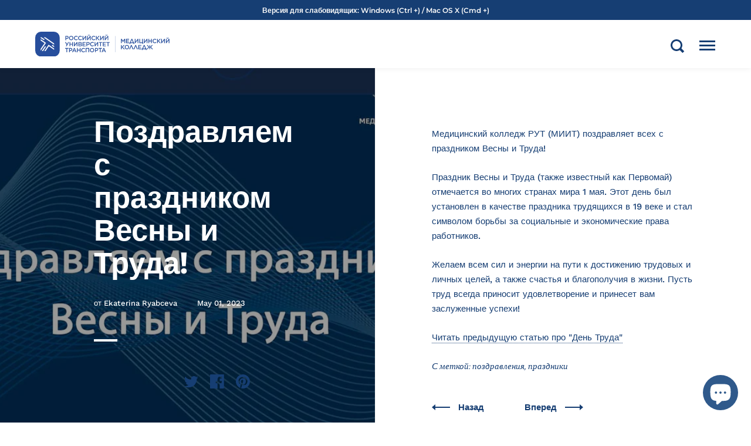

--- FILE ---
content_type: text/html; charset=utf-8
request_url: https://medrut-miit.college/blogs/news/labour-day-2023
body_size: 25927
content:
<!doctype html>
<html class="no-js">
<head>

  <meta charset="utf-8">
  <meta name="viewport" content="width=device-width,initial-scale=1,maximum-scale=1,user-scalable=no">
  <meta http-equiv="X-UA-Compatible" content="IE=edge">
  <meta name="google-site-verification" content="VbmRjND6AkeZrA_GRCKFIGWi0CPdusOXEpelgGBIQMc" />

  
    <link rel="shortcut icon" href="//medrut-miit.college/cdn/shop/files/medrut-ico_32x32.png?v=1613754326" type="image/png" />
  
 
  

  <title>
    
      Поздравляем с праздником Весны и Труда! &ndash; РУТ (МИИТ)
    
  </title>

  
    <meta name="description" content="Медицинский колледж РУТ (МИИТ) поздравляет всех с праздником Весны и Труда! Праздник Весны и Труда (также известный как Первомай) отмечается во многих странах мира 1 мая. Этот день был установлен в качестве праздника трудящихся в 19 веке и стал символом борьбы за социальные и экономические права работников. Желаем всем">
  

  



  <meta property="og:type" content="article">
  <meta property="og:title" content="Поздравляем с праздником Весны и Труда!">

  

    <meta property="og:image" content="http://medrut-miit.college/cdn/shop/articles/labour-day-2023-mk-rut-miit_1024x.jpg?v=1682941444">
    <meta property="og:image:secure_url" content="https://medrut-miit.college/cdn/shop/articles/labour-day-2023-mk-rut-miit_1024x.jpg?v=1682941444">
    <meta property="og:image:width" content="1024">
    <meta property="og:image:height" content="1024">

  




  <meta property="og:description" content="Медицинский колледж РУТ (МИИТ) поздравляет всех с праздником Весны и Труда! Праздник Весны и Труда (также известный как Первомай) отмечается во многих странах мира 1 мая. Этот день был установлен в качестве праздника трудящихся в 19 веке и стал символом борьбы за социальные и экономические права работников. Желаем всем">


<meta property="og:url" content="https://medrut-miit.college/blogs/news/labour-day-2023">
<meta property="og:site_name" content="РУТ (МИИТ)">



<meta name="twitter:card" content="summary">


  <meta name="twitter:title" content="Поздравляем с праздником Весны и Труда!">
  <meta name="twitter:description" content="Медицинский колледж РУТ (МИИТ) поздравляет всех с праздником Весны и Труда!
Праздник Весны и Труда (также известный как Первомай) отмечается во многих странах мира 1 мая. Этот день был установлен в качестве праздника трудящихся в 19 веке и стал символом борьбы за социальные и экономические права работников.
Желаем всем сил и энергии на пути к достижению трудовых и личных целей, а также счастья и благополучия в жизни. Пусть труд всегда приносит удовлетворение и принесет вам заслуженные успехи!
Читать предыдущую статью про &quot;День Труда&quot;">

  
    <meta name="twitter:image" content="https://medrut-miit.college/cdn/shop/articles/labour-day-2023-mk-rut-miit_600x600_crop_center.jpg?v=1682941444">
  

  


  <script type="application/ld+json">
  {
    "@context": "http://schema.org",
    
    "@type": "BlogPosting",
    "mainEntityOfPage": "/blogs/news/labour-day-2023",
    "articleSection": "Новости колледжа",
    "keywords": "поздравления, праздники",
    "headline": "Поздравляем с праздником Весны и Труда!",
    "description": "Медицинский колледж РУТ (МИИТ) поздравляет всех с праздником Весны и Труда! Праздник Весны и Труда (также известный как Первомай) отмечается во многих странах мира 1...",
    "dateCreated": "2023-05-01T14:28:36",
    "datePublished": "2023-05-01T14:44:16",
    "dateModified": "2023-05-01T14:44:16",
    "image": {
      "@type": "ImageObject",
      "url": "https://medrut-miit.college/cdn/shop/articles/labour-day-2023-mk-rut-miit_1024x.jpg?v=1682941444",
      "image": "https://medrut-miit.college/cdn/shop/articles/labour-day-2023-mk-rut-miit_1024x.jpg?v=1682941444",
      "name": "Поздравляем с праздником Весны и Труда!",
      "width": "1024",
      "height": "1024"
    },
    "author": {
      "@type": "Person",
      "name": "Ekaterina Ryabceva",
      "givenName": "Ekaterina",
      "familyName": "Ryabceva"
    },
    "publisher": {
      "@type": "Organization",
      "name": "РУТ (МИИТ)"
    },
    "commentCount": 0,
    "comment": [
      
    ]
  
  }
  </script>


  <link rel="canonical" href="https://medrut-miit.college/blogs/news/labour-day-2023">

  <link rel="preload" as="style" href="//medrut-miit.college/cdn/shop/t/2/assets/css_main.scss.css?v=134073126794576316781762845359">
  <link rel="preconnect" href="//fonts.shopifycdn.com">

  <link href="//medrut-miit.college/cdn/shop/t/2/assets/css_main.scss.css?v=134073126794576316781762845359" rel="stylesheet" type="text/css" media="all" />

  <script>window.performance && window.performance.mark && window.performance.mark('shopify.content_for_header.start');</script><meta name="google-site-verification" content="dNS8vNqxMc2ropuGZYrq1XSqAXmZlOFGc1bm-slTHHU">
<meta id="shopify-digital-wallet" name="shopify-digital-wallet" content="/33409204360/digital_wallets/dialog">
<meta name="shopify-checkout-api-token" content="490f72884b37d092cd2da0e1a170c055">
<meta id="in-context-paypal-metadata" data-shop-id="33409204360" data-venmo-supported="false" data-environment="production" data-locale="en_US" data-paypal-v4="true" data-currency="RUB">
<link rel="alternate" type="application/atom+xml" title="Feed" href="/blogs/news.atom" />
<script async="async" src="/checkouts/internal/preloads.js?locale=en-RU"></script>
<script id="shopify-features" type="application/json">{"accessToken":"490f72884b37d092cd2da0e1a170c055","betas":["rich-media-storefront-analytics"],"domain":"medrut-miit.college","predictiveSearch":true,"shopId":33409204360,"locale":"en"}</script>
<script>var Shopify = Shopify || {};
Shopify.shop = "med-rud.myshopify.com";
Shopify.locale = "en";
Shopify.currency = {"active":"RUB","rate":"1.0"};
Shopify.country = "RU";
Shopify.theme = {"name":"Split","id":88900501640,"schema_name":"Split","schema_version":"2.2.0","theme_store_id":842,"role":"main"};
Shopify.theme.handle = "null";
Shopify.theme.style = {"id":null,"handle":null};
Shopify.cdnHost = "medrut-miit.college/cdn";
Shopify.routes = Shopify.routes || {};
Shopify.routes.root = "/";</script>
<script type="module">!function(o){(o.Shopify=o.Shopify||{}).modules=!0}(window);</script>
<script>!function(o){function n(){var o=[];function n(){o.push(Array.prototype.slice.apply(arguments))}return n.q=o,n}var t=o.Shopify=o.Shopify||{};t.loadFeatures=n(),t.autoloadFeatures=n()}(window);</script>
<script id="shop-js-analytics" type="application/json">{"pageType":"article"}</script>
<script defer="defer" async type="module" src="//medrut-miit.college/cdn/shopifycloud/shop-js/modules/v2/client.init-shop-cart-sync_IZsNAliE.en.esm.js"></script>
<script defer="defer" async type="module" src="//medrut-miit.college/cdn/shopifycloud/shop-js/modules/v2/chunk.common_0OUaOowp.esm.js"></script>
<script type="module">
  await import("//medrut-miit.college/cdn/shopifycloud/shop-js/modules/v2/client.init-shop-cart-sync_IZsNAliE.en.esm.js");
await import("//medrut-miit.college/cdn/shopifycloud/shop-js/modules/v2/chunk.common_0OUaOowp.esm.js");

  window.Shopify.SignInWithShop?.initShopCartSync?.({"fedCMEnabled":true,"windoidEnabled":true});

</script>
<script id="__st">var __st={"a":33409204360,"offset":10800,"reqid":"1535a6be-3d7d-4f1c-a9b0-156b461ac9a4-1768383471","pageurl":"medrut-miit.college\/blogs\/news\/labour-day-2023","s":"articles-566007824550","u":"5082be8dff72","p":"article","rtyp":"article","rid":566007824550};</script>
<script>window.ShopifyPaypalV4VisibilityTracking = true;</script>
<script id="captcha-bootstrap">!function(){'use strict';const t='contact',e='account',n='new_comment',o=[[t,t],['blogs',n],['comments',n],[t,'customer']],c=[[e,'customer_login'],[e,'guest_login'],[e,'recover_customer_password'],[e,'create_customer']],r=t=>t.map((([t,e])=>`form[action*='/${t}']:not([data-nocaptcha='true']) input[name='form_type'][value='${e}']`)).join(','),a=t=>()=>t?[...document.querySelectorAll(t)].map((t=>t.form)):[];function s(){const t=[...o],e=r(t);return a(e)}const i='password',u='form_key',d=['recaptcha-v3-token','g-recaptcha-response','h-captcha-response',i],f=()=>{try{return window.sessionStorage}catch{return}},m='__shopify_v',_=t=>t.elements[u];function p(t,e,n=!1){try{const o=window.sessionStorage,c=JSON.parse(o.getItem(e)),{data:r}=function(t){const{data:e,action:n}=t;return t[m]||n?{data:e,action:n}:{data:t,action:n}}(c);for(const[e,n]of Object.entries(r))t.elements[e]&&(t.elements[e].value=n);n&&o.removeItem(e)}catch(o){console.error('form repopulation failed',{error:o})}}const l='form_type',E='cptcha';function T(t){t.dataset[E]=!0}const w=window,h=w.document,L='Shopify',v='ce_forms',y='captcha';let A=!1;((t,e)=>{const n=(g='f06e6c50-85a8-45c8-87d0-21a2b65856fe',I='https://cdn.shopify.com/shopifycloud/storefront-forms-hcaptcha/ce_storefront_forms_captcha_hcaptcha.v1.5.2.iife.js',D={infoText:'Protected by hCaptcha',privacyText:'Privacy',termsText:'Terms'},(t,e,n)=>{const o=w[L][v],c=o.bindForm;if(c)return c(t,g,e,D).then(n);var r;o.q.push([[t,g,e,D],n]),r=I,A||(h.body.append(Object.assign(h.createElement('script'),{id:'captcha-provider',async:!0,src:r})),A=!0)});var g,I,D;w[L]=w[L]||{},w[L][v]=w[L][v]||{},w[L][v].q=[],w[L][y]=w[L][y]||{},w[L][y].protect=function(t,e){n(t,void 0,e),T(t)},Object.freeze(w[L][y]),function(t,e,n,w,h,L){const[v,y,A,g]=function(t,e,n){const i=e?o:[],u=t?c:[],d=[...i,...u],f=r(d),m=r(i),_=r(d.filter((([t,e])=>n.includes(e))));return[a(f),a(m),a(_),s()]}(w,h,L),I=t=>{const e=t.target;return e instanceof HTMLFormElement?e:e&&e.form},D=t=>v().includes(t);t.addEventListener('submit',(t=>{const e=I(t);if(!e)return;const n=D(e)&&!e.dataset.hcaptchaBound&&!e.dataset.recaptchaBound,o=_(e),c=g().includes(e)&&(!o||!o.value);(n||c)&&t.preventDefault(),c&&!n&&(function(t){try{if(!f())return;!function(t){const e=f();if(!e)return;const n=_(t);if(!n)return;const o=n.value;o&&e.removeItem(o)}(t);const e=Array.from(Array(32),(()=>Math.random().toString(36)[2])).join('');!function(t,e){_(t)||t.append(Object.assign(document.createElement('input'),{type:'hidden',name:u})),t.elements[u].value=e}(t,e),function(t,e){const n=f();if(!n)return;const o=[...t.querySelectorAll(`input[type='${i}']`)].map((({name:t})=>t)),c=[...d,...o],r={};for(const[a,s]of new FormData(t).entries())c.includes(a)||(r[a]=s);n.setItem(e,JSON.stringify({[m]:1,action:t.action,data:r}))}(t,e)}catch(e){console.error('failed to persist form',e)}}(e),e.submit())}));const S=(t,e)=>{t&&!t.dataset[E]&&(n(t,e.some((e=>e===t))),T(t))};for(const o of['focusin','change'])t.addEventListener(o,(t=>{const e=I(t);D(e)&&S(e,y())}));const B=e.get('form_key'),M=e.get(l),P=B&&M;t.addEventListener('DOMContentLoaded',(()=>{const t=y();if(P)for(const e of t)e.elements[l].value===M&&p(e,B);[...new Set([...A(),...v().filter((t=>'true'===t.dataset.shopifyCaptcha))])].forEach((e=>S(e,t)))}))}(h,new URLSearchParams(w.location.search),n,t,e,['guest_login'])})(!0,!0)}();</script>
<script integrity="sha256-4kQ18oKyAcykRKYeNunJcIwy7WH5gtpwJnB7kiuLZ1E=" data-source-attribution="shopify.loadfeatures" defer="defer" src="//medrut-miit.college/cdn/shopifycloud/storefront/assets/storefront/load_feature-a0a9edcb.js" crossorigin="anonymous"></script>
<script data-source-attribution="shopify.dynamic_checkout.dynamic.init">var Shopify=Shopify||{};Shopify.PaymentButton=Shopify.PaymentButton||{isStorefrontPortableWallets:!0,init:function(){window.Shopify.PaymentButton.init=function(){};var t=document.createElement("script");t.src="https://medrut-miit.college/cdn/shopifycloud/portable-wallets/latest/portable-wallets.en.js",t.type="module",document.head.appendChild(t)}};
</script>
<script data-source-attribution="shopify.dynamic_checkout.buyer_consent">
  function portableWalletsHideBuyerConsent(e){var t=document.getElementById("shopify-buyer-consent"),n=document.getElementById("shopify-subscription-policy-button");t&&n&&(t.classList.add("hidden"),t.setAttribute("aria-hidden","true"),n.removeEventListener("click",e))}function portableWalletsShowBuyerConsent(e){var t=document.getElementById("shopify-buyer-consent"),n=document.getElementById("shopify-subscription-policy-button");t&&n&&(t.classList.remove("hidden"),t.removeAttribute("aria-hidden"),n.addEventListener("click",e))}window.Shopify?.PaymentButton&&(window.Shopify.PaymentButton.hideBuyerConsent=portableWalletsHideBuyerConsent,window.Shopify.PaymentButton.showBuyerConsent=portableWalletsShowBuyerConsent);
</script>
<script data-source-attribution="shopify.dynamic_checkout.cart.bootstrap">document.addEventListener("DOMContentLoaded",(function(){function t(){return document.querySelector("shopify-accelerated-checkout-cart, shopify-accelerated-checkout")}if(t())Shopify.PaymentButton.init();else{new MutationObserver((function(e,n){t()&&(Shopify.PaymentButton.init(),n.disconnect())})).observe(document.body,{childList:!0,subtree:!0})}}));
</script>
<link id="shopify-accelerated-checkout-styles" rel="stylesheet" media="screen" href="https://medrut-miit.college/cdn/shopifycloud/portable-wallets/latest/accelerated-checkout-backwards-compat.css" crossorigin="anonymous">
<style id="shopify-accelerated-checkout-cart">
        #shopify-buyer-consent {
  margin-top: 1em;
  display: inline-block;
  width: 100%;
}

#shopify-buyer-consent.hidden {
  display: none;
}

#shopify-subscription-policy-button {
  background: none;
  border: none;
  padding: 0;
  text-decoration: underline;
  font-size: inherit;
  cursor: pointer;
}

#shopify-subscription-policy-button::before {
  box-shadow: none;
}

      </style>

<script>window.performance && window.performance.mark && window.performance.mark('shopify.content_for_header.end');</script>
  
  <script src="//code.jquery.com/jquery-3.4.1.min.js" type="text/javascript"></script>

  

  <noscript>
    <link href="//medrut-miit.college/cdn/shop/t/2/assets/css_noscript.scss.css?v=184054722418888357461582379172" rel="stylesheet" type="text/css" media="all" />
  </noscript>
  
<!-- Yandex.Metrika counter --><script type="text/javascript">
/* PRELOADS */
var loadScript = function(url, callback) {
    var script = document.createElement("script");
    script.type = "text/javascript";

    // If the browser is Internet Explorer.
    if (script.readyState) {
        script.onreadystatechange = function() {
            if (script.readyState == "loaded" || script.readyState == "complete") {
                script.onreadystatechange = null;
                callback();
            }
        };
        // For any other browser.
    } else {
        script.onload = function() {
            callback();
        };
    }

    script.src = url;
    document.getElementsByTagName("head")[0].appendChild(script);
};

loadScript('//ajax.googleapis.com/ajax/libs/jquery/3.1.1/jquery.min.js', function() {
jQuery311 = window.jQuery.noConflict(true);

if (jQuery311) {
    /* =====================
    | DYNAMIC DEPENDENCIES |
    --------------------- */

    __bva__ = {
        dynamicCart: false,
        debug: false,
        cart: null,
        wishlist: null,
        removeCart: null
    };

    customBindings = {
        cartTriggers: [],
        viewCart: [],
        removeCartTrigger: [],
        cartVisableSelector: [],
    };

    /* DO NOT EDIT */
    defaultBindings = {
        cartTriggers: ['form[action="/cart/add"] [type="submit"],.add-to-cart,.cart-btn'],
        viewCart: ['form[action="/cart"],.my-cart,.trigger-cart,#mobileCart'],
        removeCartTrigger: ['[href*="/cart/change"]'],
        cartVisableSelector: ['.inlinecart.is-active,.inline-cart.is-active'],
    };

    objectArray = customBindings;
    outputObject = __bva__;

    applyBindings = function(objectArray, outputObject) {
        for (var x in objectArray) {
            var key = x;
            var objs = objectArray[x];
            values = [];
            if (objs.length > 0) {
                values.push(objs);
                if (key in outputObject) {
                    values.push(outputObject[key]);
                    outputObject[key] = values.join(", ");
                } else {
                    outputObject[key] = values.join(", ");
                }
            }
        }
    };

    applyBindings(customBindings, __bva__);
    applyBindings(defaultBindings, __bva__);

    window.dataLayer = window.dataLayer || [];

    var template = "article";

    /* ==========
    | DATALAYERS |
    ----------- */

    /* DATALAYER: Product View */

    if (template.match(/.*product.*/gi) && !template.match(/.*collection.*/gi)) {

        sku = '';
        var product_view = {
            'products': [{
                'id': "",
                'name': "",
                'price': "",
                'brand': "",
                'category': "",
                
            }]
        };

        function productView() {
            var sku = '';
            
            dataLayer.push({
                "ecommerce": {
                    "detail": product_view
                }
            });

            if (__bva__.debug) {
                console.log("Product" + " :" + JSON.stringify(product_view, null, " "));
            }
        }
          
        productView();

        jQuery311(document).on('click', __bva__.cartTriggers, function() {
            var skumatch = "";
            if (sku != skumatch) {
                productView();
            }
        });
    }
      
    /* DATALAYER: Cart Remove */
    var cart = {
        'products': []
    };
    var lots_of_stuff_already_done = false;

    __bva__.cart = cart.products;
    
    jQuery311(document).on('click', __bva__.removeCartTrigger, function(event) {
        event.preventDefault();

        var href = jQuery311(this).attr('href');
        
        if (lots_of_stuff_already_done) {
            lots_of_stuff_already_done = false;
            return;
        }
        
        jQuery311.getJSON("/cart.js", function(response) {
            __bva__.removeCart = response;
            var removeFromCart = {
                'products': __bva__.removeCart.items.map(function(line_item) {
                    return {
                        'id': line_item.id,
                        'name': line_item.title,
                        'quantity': line_item.quantity
                    }
                })
            };

            __bva__.removeCart = removeFromCart;
            var cartIDs = [];
            var removeIDs = [];
            var removeCart = [];


            for (var i = __bva__.cart.length - 1; i >= 0; i--) {
                var x = parseFloat(__bva__.cart[i].variant);
                cartIDs.push(x)
            }
            for (var i = __bva__.removeCart.products.length - 1; i >= 0; i--) {
                var x = parseFloat(__bva__.removeCart.products[i].variant);
                removeIDs.push(x)
            }

            function arr_diff(b, c) {
                var a = [],
                    diff = [];
                for (var i = 0; i < b.length; i++) {
                    a[b[i]] = true
                }
                for (var i = 0; i < c.length; i++) {
                    if (a[c[i]]) {
                        delete a[c[i]]
                    } else {
                        a[c[i]] = true
                    }
                }
                for (var k in a) {
                    diff.push(k)
                }
                return diff
            };
            var x = arr_diff(cartIDs, removeIDs)[0];
            for (var i = __bva__.cart.length - 1; i >= 0; i--) {
                if (__bva__.cart[i].variant == x) {
                    removeCart.push(__bva__.cart[i])
                }
            }

            dataLayer.push({
                "ecommerce": {
                    "remove": removeFromCart
                }
            });

            if (__bva__.debug) {
                console.log("Cart" + " :" + JSON.stringify(removeCart, null, " "));
            }
            
            lots_of_stuff_already_done = true;
            
        });
    });
      
    /* DATALAYER: Add to Cart */

    jQuery311(document).ready(function() {
        viewcartfire = 0;

        jQuery311(document).on('click', __bva__.viewCart, function(event) {
            if (viewcartfire !== 1) {
                viewcartfire = 1;
            }
        });

        /*jQuery.getJSON('/cart.js', function(response) {
            __bva__.cart = response;
            
            var cart = {
                'products': __bva__.cart.items.map(function(line_item) {
                    return {
                        'id': line_item.id,
                        'sku': line_item.sku,
                        'variant': line_item.variant_id,
                        'name': line_item.title,
                        'price': (line_item.price / 100),
                        'quantity': line_item.quantity
                    }
                })
            }

            __bva__.cart = cart;
            collection_cartIDs = [];
            collection_matchIDs = [];
            collection_addtocart = [];
            for (var i = __bva__.cart.products.length - 1; i >= 0; i--) {
                var x = parseFloat(__bva__.cart.products[i].variant);
                collection_cartIDs.push(x);
            }
        });*/

        function __bva__addtocart() {
            var product_add = {
                'products': [{
                    'id': "",
                    'name': "",
                    'price': "",
                    'brand': "",
                    'category': "",
                    
                    'quantity': jQuery311('[name="quantity"]').val(),
                }]
            };
          
            dataLayer.push({
                "ecommerce": {
                    "add": product_add
                }
            });

            if (__bva__.debug) {
                console.log("Add to Cart" + " :" + JSON.stringify(product_add, null, " "));
            }
        }

        jQuery311(__bva__.cartTriggers).on('click', function() {
            __bva__addtocart();
        });
    });
}
});
</script>
<script type="text/javascript">
    (function (d, w, c) {
        (w[c] = w[c] || []).push(function() {
            try {
                w.yaCounter64677919 = new Ya.Metrika2({
                    id:64677919,
                    clickmap:true,
                    trackLinks:true,
                    accurateTrackBounce:true,
                    ecommerce:"dataLayer",
                    webvisor:true
                });
            } catch(e) { }
        });

        var n = d.getElementsByTagName("script")[0],
            s = d.createElement("script"),
            f = function () { n.parentNode.insertBefore(s, n); };
        s.type = "text/javascript";
        s.async = true;
        s.src = "https://mc.yandex.com/metrika/tag.js";

        if (w.opera == "[object Opera]") {
            d.addEventListener("DOMContentLoaded", f, false);
        } else { f(); }
    })(document, window, "yandex_metrika_callbacks2");
</script>
<noscript><div><img src="https://mc.yandex.com/watch/64677919" style="position:absolute; left:-9999px;" alt="" /></div></noscript>
<!-- /Yandex.Metrika counter -->
<script src="https://cdn.shopify.com/extensions/7bc9bb47-adfa-4267-963e-cadee5096caf/inbox-1252/assets/inbox-chat-loader.js" type="text/javascript" defer="defer"></script>
<link href="https://monorail-edge.shopifysvc.com" rel="dns-prefetch">
<script>(function(){if ("sendBeacon" in navigator && "performance" in window) {try {var session_token_from_headers = performance.getEntriesByType('navigation')[0].serverTiming.find(x => x.name == '_s').description;} catch {var session_token_from_headers = undefined;}var session_cookie_matches = document.cookie.match(/_shopify_s=([^;]*)/);var session_token_from_cookie = session_cookie_matches && session_cookie_matches.length === 2 ? session_cookie_matches[1] : "";var session_token = session_token_from_headers || session_token_from_cookie || "";function handle_abandonment_event(e) {var entries = performance.getEntries().filter(function(entry) {return /monorail-edge.shopifysvc.com/.test(entry.name);});if (!window.abandonment_tracked && entries.length === 0) {window.abandonment_tracked = true;var currentMs = Date.now();var navigation_start = performance.timing.navigationStart;var payload = {shop_id: 33409204360,url: window.location.href,navigation_start,duration: currentMs - navigation_start,session_token,page_type: "article"};window.navigator.sendBeacon("https://monorail-edge.shopifysvc.com/v1/produce", JSON.stringify({schema_id: "online_store_buyer_site_abandonment/1.1",payload: payload,metadata: {event_created_at_ms: currentMs,event_sent_at_ms: currentMs}}));}}window.addEventListener('pagehide', handle_abandonment_event);}}());</script>
<script id="web-pixels-manager-setup">(function e(e,d,r,n,o){if(void 0===o&&(o={}),!Boolean(null===(a=null===(i=window.Shopify)||void 0===i?void 0:i.analytics)||void 0===a?void 0:a.replayQueue)){var i,a;window.Shopify=window.Shopify||{};var t=window.Shopify;t.analytics=t.analytics||{};var s=t.analytics;s.replayQueue=[],s.publish=function(e,d,r){return s.replayQueue.push([e,d,r]),!0};try{self.performance.mark("wpm:start")}catch(e){}var l=function(){var e={modern:/Edge?\/(1{2}[4-9]|1[2-9]\d|[2-9]\d{2}|\d{4,})\.\d+(\.\d+|)|Firefox\/(1{2}[4-9]|1[2-9]\d|[2-9]\d{2}|\d{4,})\.\d+(\.\d+|)|Chrom(ium|e)\/(9{2}|\d{3,})\.\d+(\.\d+|)|(Maci|X1{2}).+ Version\/(15\.\d+|(1[6-9]|[2-9]\d|\d{3,})\.\d+)([,.]\d+|)( \(\w+\)|)( Mobile\/\w+|) Safari\/|Chrome.+OPR\/(9{2}|\d{3,})\.\d+\.\d+|(CPU[ +]OS|iPhone[ +]OS|CPU[ +]iPhone|CPU IPhone OS|CPU iPad OS)[ +]+(15[._]\d+|(1[6-9]|[2-9]\d|\d{3,})[._]\d+)([._]\d+|)|Android:?[ /-](13[3-9]|1[4-9]\d|[2-9]\d{2}|\d{4,})(\.\d+|)(\.\d+|)|Android.+Firefox\/(13[5-9]|1[4-9]\d|[2-9]\d{2}|\d{4,})\.\d+(\.\d+|)|Android.+Chrom(ium|e)\/(13[3-9]|1[4-9]\d|[2-9]\d{2}|\d{4,})\.\d+(\.\d+|)|SamsungBrowser\/([2-9]\d|\d{3,})\.\d+/,legacy:/Edge?\/(1[6-9]|[2-9]\d|\d{3,})\.\d+(\.\d+|)|Firefox\/(5[4-9]|[6-9]\d|\d{3,})\.\d+(\.\d+|)|Chrom(ium|e)\/(5[1-9]|[6-9]\d|\d{3,})\.\d+(\.\d+|)([\d.]+$|.*Safari\/(?![\d.]+ Edge\/[\d.]+$))|(Maci|X1{2}).+ Version\/(10\.\d+|(1[1-9]|[2-9]\d|\d{3,})\.\d+)([,.]\d+|)( \(\w+\)|)( Mobile\/\w+|) Safari\/|Chrome.+OPR\/(3[89]|[4-9]\d|\d{3,})\.\d+\.\d+|(CPU[ +]OS|iPhone[ +]OS|CPU[ +]iPhone|CPU IPhone OS|CPU iPad OS)[ +]+(10[._]\d+|(1[1-9]|[2-9]\d|\d{3,})[._]\d+)([._]\d+|)|Android:?[ /-](13[3-9]|1[4-9]\d|[2-9]\d{2}|\d{4,})(\.\d+|)(\.\d+|)|Mobile Safari.+OPR\/([89]\d|\d{3,})\.\d+\.\d+|Android.+Firefox\/(13[5-9]|1[4-9]\d|[2-9]\d{2}|\d{4,})\.\d+(\.\d+|)|Android.+Chrom(ium|e)\/(13[3-9]|1[4-9]\d|[2-9]\d{2}|\d{4,})\.\d+(\.\d+|)|Android.+(UC? ?Browser|UCWEB|U3)[ /]?(15\.([5-9]|\d{2,})|(1[6-9]|[2-9]\d|\d{3,})\.\d+)\.\d+|SamsungBrowser\/(5\.\d+|([6-9]|\d{2,})\.\d+)|Android.+MQ{2}Browser\/(14(\.(9|\d{2,})|)|(1[5-9]|[2-9]\d|\d{3,})(\.\d+|))(\.\d+|)|K[Aa][Ii]OS\/(3\.\d+|([4-9]|\d{2,})\.\d+)(\.\d+|)/},d=e.modern,r=e.legacy,n=navigator.userAgent;return n.match(d)?"modern":n.match(r)?"legacy":"unknown"}(),u="modern"===l?"modern":"legacy",c=(null!=n?n:{modern:"",legacy:""})[u],f=function(e){return[e.baseUrl,"/wpm","/b",e.hashVersion,"modern"===e.buildTarget?"m":"l",".js"].join("")}({baseUrl:d,hashVersion:r,buildTarget:u}),m=function(e){var d=e.version,r=e.bundleTarget,n=e.surface,o=e.pageUrl,i=e.monorailEndpoint;return{emit:function(e){var a=e.status,t=e.errorMsg,s=(new Date).getTime(),l=JSON.stringify({metadata:{event_sent_at_ms:s},events:[{schema_id:"web_pixels_manager_load/3.1",payload:{version:d,bundle_target:r,page_url:o,status:a,surface:n,error_msg:t},metadata:{event_created_at_ms:s}}]});if(!i)return console&&console.warn&&console.warn("[Web Pixels Manager] No Monorail endpoint provided, skipping logging."),!1;try{return self.navigator.sendBeacon.bind(self.navigator)(i,l)}catch(e){}var u=new XMLHttpRequest;try{return u.open("POST",i,!0),u.setRequestHeader("Content-Type","text/plain"),u.send(l),!0}catch(e){return console&&console.warn&&console.warn("[Web Pixels Manager] Got an unhandled error while logging to Monorail."),!1}}}}({version:r,bundleTarget:l,surface:e.surface,pageUrl:self.location.href,monorailEndpoint:e.monorailEndpoint});try{o.browserTarget=l,function(e){var d=e.src,r=e.async,n=void 0===r||r,o=e.onload,i=e.onerror,a=e.sri,t=e.scriptDataAttributes,s=void 0===t?{}:t,l=document.createElement("script"),u=document.querySelector("head"),c=document.querySelector("body");if(l.async=n,l.src=d,a&&(l.integrity=a,l.crossOrigin="anonymous"),s)for(var f in s)if(Object.prototype.hasOwnProperty.call(s,f))try{l.dataset[f]=s[f]}catch(e){}if(o&&l.addEventListener("load",o),i&&l.addEventListener("error",i),u)u.appendChild(l);else{if(!c)throw new Error("Did not find a head or body element to append the script");c.appendChild(l)}}({src:f,async:!0,onload:function(){if(!function(){var e,d;return Boolean(null===(d=null===(e=window.Shopify)||void 0===e?void 0:e.analytics)||void 0===d?void 0:d.initialized)}()){var d=window.webPixelsManager.init(e)||void 0;if(d){var r=window.Shopify.analytics;r.replayQueue.forEach((function(e){var r=e[0],n=e[1],o=e[2];d.publishCustomEvent(r,n,o)})),r.replayQueue=[],r.publish=d.publishCustomEvent,r.visitor=d.visitor,r.initialized=!0}}},onerror:function(){return m.emit({status:"failed",errorMsg:"".concat(f," has failed to load")})},sri:function(e){var d=/^sha384-[A-Za-z0-9+/=]+$/;return"string"==typeof e&&d.test(e)}(c)?c:"",scriptDataAttributes:o}),m.emit({status:"loading"})}catch(e){m.emit({status:"failed",errorMsg:(null==e?void 0:e.message)||"Unknown error"})}}})({shopId: 33409204360,storefrontBaseUrl: "https://medrut-miit.college",extensionsBaseUrl: "https://extensions.shopifycdn.com/cdn/shopifycloud/web-pixels-manager",monorailEndpoint: "https://monorail-edge.shopifysvc.com/unstable/produce_batch",surface: "storefront-renderer",enabledBetaFlags: ["2dca8a86","a0d5f9d2"],webPixelsConfigList: [{"id":"660308134","configuration":"{\"config\":\"{\\\"pixel_id\\\":\\\"G-V6VE0MEKTY\\\",\\\"target_country\\\":\\\"RU\\\",\\\"gtag_events\\\":[{\\\"type\\\":\\\"search\\\",\\\"action_label\\\":\\\"G-V6VE0MEKTY\\\"},{\\\"type\\\":\\\"begin_checkout\\\",\\\"action_label\\\":\\\"G-V6VE0MEKTY\\\"},{\\\"type\\\":\\\"view_item\\\",\\\"action_label\\\":[\\\"G-V6VE0MEKTY\\\",\\\"MC-R5WXXQX64W\\\"]},{\\\"type\\\":\\\"purchase\\\",\\\"action_label\\\":[\\\"G-V6VE0MEKTY\\\",\\\"MC-R5WXXQX64W\\\"]},{\\\"type\\\":\\\"page_view\\\",\\\"action_label\\\":[\\\"G-V6VE0MEKTY\\\",\\\"MC-R5WXXQX64W\\\"]},{\\\"type\\\":\\\"add_payment_info\\\",\\\"action_label\\\":\\\"G-V6VE0MEKTY\\\"},{\\\"type\\\":\\\"add_to_cart\\\",\\\"action_label\\\":\\\"G-V6VE0MEKTY\\\"}],\\\"enable_monitoring_mode\\\":false}\"}","eventPayloadVersion":"v1","runtimeContext":"OPEN","scriptVersion":"b2a88bafab3e21179ed38636efcd8a93","type":"APP","apiClientId":1780363,"privacyPurposes":[],"dataSharingAdjustments":{"protectedCustomerApprovalScopes":["read_customer_address","read_customer_email","read_customer_name","read_customer_personal_data","read_customer_phone"]}},{"id":"shopify-app-pixel","configuration":"{}","eventPayloadVersion":"v1","runtimeContext":"STRICT","scriptVersion":"0450","apiClientId":"shopify-pixel","type":"APP","privacyPurposes":["ANALYTICS","MARKETING"]},{"id":"shopify-custom-pixel","eventPayloadVersion":"v1","runtimeContext":"LAX","scriptVersion":"0450","apiClientId":"shopify-pixel","type":"CUSTOM","privacyPurposes":["ANALYTICS","MARKETING"]}],isMerchantRequest: false,initData: {"shop":{"name":"РУТ (МИИТ)","paymentSettings":{"currencyCode":"RUB"},"myshopifyDomain":"med-rud.myshopify.com","countryCode":"RU","storefrontUrl":"https:\/\/medrut-miit.college"},"customer":null,"cart":null,"checkout":null,"productVariants":[],"purchasingCompany":null},},"https://medrut-miit.college/cdn","7cecd0b6w90c54c6cpe92089d5m57a67346",{"modern":"","legacy":""},{"shopId":"33409204360","storefrontBaseUrl":"https:\/\/medrut-miit.college","extensionBaseUrl":"https:\/\/extensions.shopifycdn.com\/cdn\/shopifycloud\/web-pixels-manager","surface":"storefront-renderer","enabledBetaFlags":"[\"2dca8a86\", \"a0d5f9d2\"]","isMerchantRequest":"false","hashVersion":"7cecd0b6w90c54c6cpe92089d5m57a67346","publish":"custom","events":"[[\"page_viewed\",{}]]"});</script><script>
  window.ShopifyAnalytics = window.ShopifyAnalytics || {};
  window.ShopifyAnalytics.meta = window.ShopifyAnalytics.meta || {};
  window.ShopifyAnalytics.meta.currency = 'RUB';
  var meta = {"page":{"pageType":"article","resourceType":"article","resourceId":566007824550,"requestId":"1535a6be-3d7d-4f1c-a9b0-156b461ac9a4-1768383471"}};
  for (var attr in meta) {
    window.ShopifyAnalytics.meta[attr] = meta[attr];
  }
</script>
<script class="analytics">
  (function () {
    var customDocumentWrite = function(content) {
      var jquery = null;

      if (window.jQuery) {
        jquery = window.jQuery;
      } else if (window.Checkout && window.Checkout.$) {
        jquery = window.Checkout.$;
      }

      if (jquery) {
        jquery('body').append(content);
      }
    };

    var hasLoggedConversion = function(token) {
      if (token) {
        return document.cookie.indexOf('loggedConversion=' + token) !== -1;
      }
      return false;
    }

    var setCookieIfConversion = function(token) {
      if (token) {
        var twoMonthsFromNow = new Date(Date.now());
        twoMonthsFromNow.setMonth(twoMonthsFromNow.getMonth() + 2);

        document.cookie = 'loggedConversion=' + token + '; expires=' + twoMonthsFromNow;
      }
    }

    var trekkie = window.ShopifyAnalytics.lib = window.trekkie = window.trekkie || [];
    if (trekkie.integrations) {
      return;
    }
    trekkie.methods = [
      'identify',
      'page',
      'ready',
      'track',
      'trackForm',
      'trackLink'
    ];
    trekkie.factory = function(method) {
      return function() {
        var args = Array.prototype.slice.call(arguments);
        args.unshift(method);
        trekkie.push(args);
        return trekkie;
      };
    };
    for (var i = 0; i < trekkie.methods.length; i++) {
      var key = trekkie.methods[i];
      trekkie[key] = trekkie.factory(key);
    }
    trekkie.load = function(config) {
      trekkie.config = config || {};
      trekkie.config.initialDocumentCookie = document.cookie;
      var first = document.getElementsByTagName('script')[0];
      var script = document.createElement('script');
      script.type = 'text/javascript';
      script.onerror = function(e) {
        var scriptFallback = document.createElement('script');
        scriptFallback.type = 'text/javascript';
        scriptFallback.onerror = function(error) {
                var Monorail = {
      produce: function produce(monorailDomain, schemaId, payload) {
        var currentMs = new Date().getTime();
        var event = {
          schema_id: schemaId,
          payload: payload,
          metadata: {
            event_created_at_ms: currentMs,
            event_sent_at_ms: currentMs
          }
        };
        return Monorail.sendRequest("https://" + monorailDomain + "/v1/produce", JSON.stringify(event));
      },
      sendRequest: function sendRequest(endpointUrl, payload) {
        // Try the sendBeacon API
        if (window && window.navigator && typeof window.navigator.sendBeacon === 'function' && typeof window.Blob === 'function' && !Monorail.isIos12()) {
          var blobData = new window.Blob([payload], {
            type: 'text/plain'
          });

          if (window.navigator.sendBeacon(endpointUrl, blobData)) {
            return true;
          } // sendBeacon was not successful

        } // XHR beacon

        var xhr = new XMLHttpRequest();

        try {
          xhr.open('POST', endpointUrl);
          xhr.setRequestHeader('Content-Type', 'text/plain');
          xhr.send(payload);
        } catch (e) {
          console.log(e);
        }

        return false;
      },
      isIos12: function isIos12() {
        return window.navigator.userAgent.lastIndexOf('iPhone; CPU iPhone OS 12_') !== -1 || window.navigator.userAgent.lastIndexOf('iPad; CPU OS 12_') !== -1;
      }
    };
    Monorail.produce('monorail-edge.shopifysvc.com',
      'trekkie_storefront_load_errors/1.1',
      {shop_id: 33409204360,
      theme_id: 88900501640,
      app_name: "storefront",
      context_url: window.location.href,
      source_url: "//medrut-miit.college/cdn/s/trekkie.storefront.55c6279c31a6628627b2ba1c5ff367020da294e2.min.js"});

        };
        scriptFallback.async = true;
        scriptFallback.src = '//medrut-miit.college/cdn/s/trekkie.storefront.55c6279c31a6628627b2ba1c5ff367020da294e2.min.js';
        first.parentNode.insertBefore(scriptFallback, first);
      };
      script.async = true;
      script.src = '//medrut-miit.college/cdn/s/trekkie.storefront.55c6279c31a6628627b2ba1c5ff367020da294e2.min.js';
      first.parentNode.insertBefore(script, first);
    };
    trekkie.load(
      {"Trekkie":{"appName":"storefront","development":false,"defaultAttributes":{"shopId":33409204360,"isMerchantRequest":null,"themeId":88900501640,"themeCityHash":"10378021249549955863","contentLanguage":"en","currency":"RUB","eventMetadataId":"736f06dd-0590-440c-86ad-5ed3b58ee011"},"isServerSideCookieWritingEnabled":true,"monorailRegion":"shop_domain","enabledBetaFlags":["65f19447"]},"Session Attribution":{},"S2S":{"facebookCapiEnabled":false,"source":"trekkie-storefront-renderer","apiClientId":580111}}
    );

    var loaded = false;
    trekkie.ready(function() {
      if (loaded) return;
      loaded = true;

      window.ShopifyAnalytics.lib = window.trekkie;

      var originalDocumentWrite = document.write;
      document.write = customDocumentWrite;
      try { window.ShopifyAnalytics.merchantGoogleAnalytics.call(this); } catch(error) {};
      document.write = originalDocumentWrite;

      window.ShopifyAnalytics.lib.page(null,{"pageType":"article","resourceType":"article","resourceId":566007824550,"requestId":"1535a6be-3d7d-4f1c-a9b0-156b461ac9a4-1768383471","shopifyEmitted":true});

      var match = window.location.pathname.match(/checkouts\/(.+)\/(thank_you|post_purchase)/)
      var token = match? match[1]: undefined;
      if (!hasLoggedConversion(token)) {
        setCookieIfConversion(token);
        
      }
    });


        var eventsListenerScript = document.createElement('script');
        eventsListenerScript.async = true;
        eventsListenerScript.src = "//medrut-miit.college/cdn/shopifycloud/storefront/assets/shop_events_listener-3da45d37.js";
        document.getElementsByTagName('head')[0].appendChild(eventsListenerScript);

})();</script>
  <script>
  if (!window.ga || (window.ga && typeof window.ga !== 'function')) {
    window.ga = function ga() {
      (window.ga.q = window.ga.q || []).push(arguments);
      if (window.Shopify && window.Shopify.analytics && typeof window.Shopify.analytics.publish === 'function') {
        window.Shopify.analytics.publish("ga_stub_called", {}, {sendTo: "google_osp_migration"});
      }
      console.error("Shopify's Google Analytics stub called with:", Array.from(arguments), "\nSee https://help.shopify.com/manual/promoting-marketing/pixels/pixel-migration#google for more information.");
    };
    if (window.Shopify && window.Shopify.analytics && typeof window.Shopify.analytics.publish === 'function') {
      window.Shopify.analytics.publish("ga_stub_initialized", {}, {sendTo: "google_osp_migration"});
    }
  }
</script>
<script
  defer
  src="https://medrut-miit.college/cdn/shopifycloud/perf-kit/shopify-perf-kit-3.0.3.min.js"
  data-application="storefront-renderer"
  data-shop-id="33409204360"
  data-render-region="gcp-us-central1"
  data-page-type="article"
  data-theme-instance-id="88900501640"
  data-theme-name="Split"
  data-theme-version="2.2.0"
  data-monorail-region="shop_domain"
  data-resource-timing-sampling-rate="10"
  data-shs="true"
  data-shs-beacon="true"
  data-shs-export-with-fetch="true"
  data-shs-logs-sample-rate="1"
  data-shs-beacon-endpoint="https://medrut-miit.college/api/collect"
></script>
</head>

<body id="поздравляем-с-праздником-весны-и-труда" class="template-article template-article">

  <div id="shopify-section-header" class="shopify-section mount-header"><header id="site-header" class="site-header desktop-view--minimal header-scroll">

  <!-- logo -->
  
  
    <span class="logo" itemscope itemtype="//schema.org/Organization">
  

    

      <a class="logo-img" href="/" itemprop="url">
        <img src="//medrut-miit.college/cdn/shop/files/mk_blue.svg?v=1762845345" alt="РУТ (МИИТ)" style="max-width: 230px;" />
      </a>

    

  
    </span>
  

  <!-- menu -->

  <div id="site-nav--desktop" class="site-nav style--classic">

    <div class="site-nav-container portable--hide">
      <nav class="primary-menu">



<ul class="main-menu link-list size-10">

  

		
		
	
    <li class="has-submenu collections-menu">
			<a  href="/collections/all">
				<span>Коллекции</span>
				<span class="icon-go go-next go-down">

	<svg version="1.1" class="svg longarrow" xmlns="http://www.w3.org/2000/svg" xmlns:xlink="http://www.w3.org/1999/xlink" x="0px" y="0px" viewBox="0 0 41 10" style="enable-background:new 0 0 41 10; width: 41px; height: 10px;" xml:space="preserve"><polygon points="0,4 35,4 35,0 41,5 35,10 35,6 0,6 "/></svg>
</span>
			</a>
      <ul class="submenu" aria-expanded="false">
        
          <li >
            <a  href="/collections/med-delo"><span>Специальности</span></a>
          </li>
        
      </ul>
    </li>

  

	

		<li >

			<a  href="/">

				<span>МК РУТ</span>

				

			</a>

			

		</li>

	

		<li  class="has-submenu" aria-haspopup="true" data-size="13" >

			<a  href="/pages/information-mk-ryt-miit">

				<span>Основные сведения об организации</span>

				
					<span class="icon-go go-next go-down hide show-in-sidebar" style="left: auto;">

	<svg version="1.1" class="svg longarrow" xmlns="http://www.w3.org/2000/svg" xmlns:xlink="http://www.w3.org/1999/xlink" x="0px" y="0px" viewBox="0 0 41 10" style="enable-background:new 0 0 41 10; width: 41px; height: 10px;" xml:space="preserve"><polygon points="0,4 35,4 35,0 41,5 35,10 35,6 0,6 "/></svg>
</span>
					<span class="icon-go go-next go-down hide show-in-classic">

	<svg version="1.1" class="svg longarrow" xmlns="http://www.w3.org/2000/svg" xmlns:xlink="http://www.w3.org/1999/xlink" x="0px" y="0px" viewBox="0 0 41 10" style="enable-background:new 0 0 41 10; width: 41px; height: 10px;" xml:space="preserve"><polygon points="0,4 35,4 35,0 41,5 35,10 35,6 0,6 "/></svg>
</span>
				

			</a>

			

				<ul class="submenu" aria-expanded="false">

					

						<li >

							<a  href="/pages/basic-information">
							
								<span>Основные сведения</span>

								

							</a>

							

						</li>

					

						<li >

							<a  href="/pages/structure-and-governing-bodies">
							
								<span>Структура и органы управления образовательной организацией</span>

								

							</a>

							

						</li>

					

						<li >

							<a  href="/pages/organization-documents">
							
								<span>Документы</span>

								

							</a>

							

						</li>

					

						<li >

							<a  href="/pages/education">
							
								<span>Образование</span>

								

							</a>

							

						</li>

					

						<li >

							<a  href="/pages/educational-standards">
							
								<span>Образовательные стандарты </span>

								

							</a>

							

						</li>

					

						<li >

							<a  href="/pages/personal">
							
								<span>Руководство - педагогический (научно-педагогический) состав</span>

								

							</a>

							

						</li>

					

						<li >

							<a  href="/pages/material-and-technical-support">
							
								<span>Материально-техническое обеспечение и оснащенность образовательного процесса</span>

								

							</a>

							

						</li>

					

						<li >

							<a  href="/pages/paid-educational-services">
							
								<span>Платные образовательные услуги</span>

								

							</a>

							

						</li>

					

						<li >

							<a  href="https://www.miit.ru/sveden/budget">
							
								<span>Финансово-хозяйственная деятельность</span>

								

							</a>

							

						</li>

					

						<li >

							<a  href="/pages/vacancies-for-admission">
							
								<span>Вакантные места для приема (перевода) обучающихся</span>

								

							</a>

							

						</li>

					

						<li >

							<a  href="/pages/scholarship-and-material-support">
							
								<span>Стипендия и иные виды материальной поддержки</span>

								

							</a>

							

						</li>

					

						<li >

							<a  href="/pages/pitanie-medrut">
							
								<span>Организация питания в образовательной организации</span>

								

							</a>

							

						</li>

					

						<li >

							<a  href="/blogs/news/announcement-of-start-of-hot-line">
							
								<span>Горячая линия СПО</span>

								

							</a>

							

						</li>

					

				</ul>

			

		</li>

	

		<li  class="has-submenu" aria-haspopup="true" data-size="13" >

			<a  href="/pages/incoming">

				<span>Поступающим</span>

				
					<span class="icon-go go-next go-down hide show-in-sidebar" style="left: auto;">

	<svg version="1.1" class="svg longarrow" xmlns="http://www.w3.org/2000/svg" xmlns:xlink="http://www.w3.org/1999/xlink" x="0px" y="0px" viewBox="0 0 41 10" style="enable-background:new 0 0 41 10; width: 41px; height: 10px;" xml:space="preserve"><polygon points="0,4 35,4 35,0 41,5 35,10 35,6 0,6 "/></svg>
</span>
					<span class="icon-go go-next go-down hide show-in-classic">

	<svg version="1.1" class="svg longarrow" xmlns="http://www.w3.org/2000/svg" xmlns:xlink="http://www.w3.org/1999/xlink" x="0px" y="0px" viewBox="0 0 41 10" style="enable-background:new 0 0 41 10; width: 41px; height: 10px;" xml:space="preserve"><polygon points="0,4 35,4 35,0 41,5 35,10 35,6 0,6 "/></svg>
</span>
				

			</a>

			

				<ul class="submenu" aria-expanded="false">

					

						<li  class="has-babymenu" aria-haspopup="true" >

							<a  href="/collections/med-delo">
							
								<span>Специальности</span>

								
									<span class="icon-go go-next go-down">

	<svg version="1.1" class="svg longarrow" xmlns="http://www.w3.org/2000/svg" xmlns:xlink="http://www.w3.org/1999/xlink" x="0px" y="0px" viewBox="0 0 41 10" style="enable-background:new 0 0 41 10; width: 41px; height: 10px;" xml:space="preserve"><polygon points="0,4 35,4 35,0 41,5 35,10 35,6 0,6 "/></svg>
</span>
								

							</a>

							

								<div class="babymenu">
									<ul aria-expanded="false">
										
											<li><a  href="/products/stomatologija"><span>Стоматология ортопедическая</span></a></li>
										
											<li><a  href="/products/sestrinskoe-delo"><span>Сестринское дело</span></a></li>
										
											<li><a  href="/products/lechebnoe-delo"><span>Лечебное дело</span></a></li>
										
									</ul>
								</div>

							

						</li>

					

						<li >

							<a  href="/pages/request">
							
								<span>Подача заявления</span>

								

							</a>

							

						</li>

					

						<li >

							<a  href="/pages/entrance-tests">
							
								<span>Вступительные испытания</span>

								

							</a>

							

						</li>

					

						<li >

							<a  href="https://medrut-miit.college/pages/stages-enrollment">
							
								<span>Этапы (волны) зачисления</span>

								

							</a>

							

						</li>

					

						<li >

							<a  href="/pages/requirement-medical-records">
							
								<span>Требование к медицинской документации</span>

								

							</a>

							

						</li>

					

						<li >

							<a  href="/pages/budget-basis">
							
								<span>План приема (Рейтинг)</span>

								

							</a>

							

						</li>

					

						<li >

							<a  href="/pages/price">
							
								<span>Стоимость обучения</span>

								

							</a>

							

						</li>

					

						<li >

							<a  href="/pages/admission-rules">
							
								<span>Правила приема</span>

								

							</a>

							

						</li>

					

						<li >

							<a  href="/pages/medical-contraindications">
							
								<span>Медицинские противопоказания</span>

								

							</a>

							

						</li>

					

						<li >

							<a  href="/pages/frequently-asked-questions">
							
								<span>Часто задаваемые вопросы</span>

								

							</a>

							

						</li>

					

						<li >

							<a  href="/pages/admissions-schedule">
							
								<span>График работы приемной комиссии</span>

								

							</a>

							

						</li>

					

						<li >

							<a  href="/pages/doors-open-days">
							
								<span>Дни открытых дверей</span>

								

							</a>

							

						</li>

					

						<li >

							<a  href="https://disk.yandex.ru/d/SOVK-vsYc7qS3w">
							
								<span>Результаты тестирования</span>

								

							</a>

							

						</li>

					

				</ul>

			

		</li>

	

		<li  class="has-submenu" aria-haspopup="true" data-size="15" >

			<a  href="/pages/teaching-students">

				<span>Обучение студентов</span>

				
					<span class="icon-go go-next go-down hide show-in-sidebar" style="left: auto;">

	<svg version="1.1" class="svg longarrow" xmlns="http://www.w3.org/2000/svg" xmlns:xlink="http://www.w3.org/1999/xlink" x="0px" y="0px" viewBox="0 0 41 10" style="enable-background:new 0 0 41 10; width: 41px; height: 10px;" xml:space="preserve"><polygon points="0,4 35,4 35,0 41,5 35,10 35,6 0,6 "/></svg>
</span>
					<span class="icon-go go-next go-down hide show-in-classic">

	<svg version="1.1" class="svg longarrow" xmlns="http://www.w3.org/2000/svg" xmlns:xlink="http://www.w3.org/1999/xlink" x="0px" y="0px" viewBox="0 0 41 10" style="enable-background:new 0 0 41 10; width: 41px; height: 10px;" xml:space="preserve"><polygon points="0,4 35,4 35,0 41,5 35,10 35,6 0,6 "/></svg>
</span>
				

			</a>

			

				<ul class="submenu" aria-expanded="false">

					

						<li >

							<a  href="/pages/freshmen">
							
								<span>Первокурсникам</span>

								

							</a>

							

						</li>

					

						<li >

							<a  href="/pages/procedure-and-grounds-for-transfer">
							
								<span>Порядок и основания перевода, отчисления и восстановления обучающихся</span>

								

							</a>

							

						</li>

					

						<li >

							<a  href="/pages/student-life">
							
								<span>Студенческая жизнь (информация о студактиве)</span>

								

							</a>

							

						</li>

					

						<li >

							<a  href="/pages/primary-accreditation">
							
								<span>Первичная аккредитация</span>

								

							</a>

							

						</li>

					

						<li >

							<a  href="/pages/ebs-student">
							
								<span>ЭБС студента</span>

								

							</a>

							

						</li>

					

						<li >

							<a  href="/pages/distance-learning">
							
								<span>Дистанционное обучение</span>

								

							</a>

							

						</li>

					

						<li >

							<a  href="/pages/registration-of-term-paper-and-thesis">
							
								<span>Указания по оформлению индивидуального проекта, курсовой работы и ВКР</span>

								

							</a>

							

						</li>

					

						<li >

							<a  href="/pages/internship">
							
								<span>Производственная практика</span>

								

							</a>

							

						</li>

					

						<li >

							<a  href="/pages/report-card-students">
							
								<span>Успеваемость студентов</span>

								

							</a>

							

						</li>

					

						<li >

							<a  href="/pages/office-of-teacher-psychologist">
							
								<span>Кабинет педагога-психолога</span>

								

							</a>

							

						</li>

					

						<li >

							<a  href="https://medrut-test.ru/journal/">
							
								<span>Электронный журнал</span>

								

							</a>

							

						</li>

					

						<li >

							<a  href="/pages/unloading">
							
								<span>Выгрузка работ</span>

								

							</a>

							

						</li>

					

						<li >

							<a  href="https://medrut-quiz.ru/login">
							
								<span>Тестирование</span>

								

							</a>

							

						</li>

					

						<li >

							<a  href="/collections/group-lists">
							
								<span>Списки групп</span>

								

							</a>

							

						</li>

					

						<li >

							<a  href="/collections/schedule">
							
								<span>Расписание</span>

								

							</a>

							

						</li>

					

				</ul>

			

		</li>

	

		<li >

			<a  href="/collections/additional-education">

				<span>Дополнительное образование</span>

				

			</a>

			

		</li>

	

		<li  class="has-submenu" aria-haspopup="true" data-size="5" >

			<a  href="/pages/for-teachers">

				<span>Преподавателям</span>

				
					<span class="icon-go go-next go-down hide show-in-sidebar" style="left: auto;">

	<svg version="1.1" class="svg longarrow" xmlns="http://www.w3.org/2000/svg" xmlns:xlink="http://www.w3.org/1999/xlink" x="0px" y="0px" viewBox="0 0 41 10" style="enable-background:new 0 0 41 10; width: 41px; height: 10px;" xml:space="preserve"><polygon points="0,4 35,4 35,0 41,5 35,10 35,6 0,6 "/></svg>
</span>
					<span class="icon-go go-next go-down hide show-in-classic">

	<svg version="1.1" class="svg longarrow" xmlns="http://www.w3.org/2000/svg" xmlns:xlink="http://www.w3.org/1999/xlink" x="0px" y="0px" viewBox="0 0 41 10" style="enable-background:new 0 0 41 10; width: 41px; height: 10px;" xml:space="preserve"><polygon points="0,4 35,4 35,0 41,5 35,10 35,6 0,6 "/></svg>
</span>
				

			</a>

			

				<ul class="submenu" aria-expanded="false">

					

						<li >

							<a  href="/pages/teacher-certification">
							
								<span>Аттестация преподавателей</span>

								

							</a>

							

						</li>

					

						<li >

							<a  href="/pages/cycle-commissions">
							
								<span>Цикловые комиссии</span>

								

							</a>

							

						</li>

					

						<li >

							<a  href="/pages/work-plans">
							
								<span>План работы Колледжа</span>

								

							</a>

							

						</li>

					

						<li >

							<a  href="/pages/like-link">
							
								<span>Полезные ссылки</span>

								

							</a>

							

						</li>

					

						<li >

							<a  href="https://rut-miit.ru/cabinet/hello/login.jsp">
							
								<span>Личный кабинет</span>

								

							</a>

							

						</li>

					

				</ul>

			

		</li>

	

		<li  class="has-submenu" aria-haspopup="true" data-size="4" >

			<a  class="active"  href="/pages/portfolio-medrut">

				<span>Портфолио</span>

				
					<span class="icon-go go-next go-down hide show-in-sidebar" style="left: auto;">

	<svg version="1.1" class="svg longarrow" xmlns="http://www.w3.org/2000/svg" xmlns:xlink="http://www.w3.org/1999/xlink" x="0px" y="0px" viewBox="0 0 41 10" style="enable-background:new 0 0 41 10; width: 41px; height: 10px;" xml:space="preserve"><polygon points="0,4 35,4 35,0 41,5 35,10 35,6 0,6 "/></svg>
</span>
					<span class="icon-go go-next go-down hide show-in-classic">

	<svg version="1.1" class="svg longarrow" xmlns="http://www.w3.org/2000/svg" xmlns:xlink="http://www.w3.org/1999/xlink" x="0px" y="0px" viewBox="0 0 41 10" style="enable-background:new 0 0 41 10; width: 41px; height: 10px;" xml:space="preserve"><polygon points="0,4 35,4 35,0 41,5 35,10 35,6 0,6 "/></svg>
</span>
				

			</a>

			

				<ul class="submenu" aria-expanded="false">

					

						<li >

							<a  class="active"  href="/blogs/news">
							
								<span>Блог колледжа</span>

								

							</a>

							

						</li>

					

						<li >

							<a  href="https://medrut-miit.college/pages/infolenta">
							
								<span>Инфолента партнеров</span>

								

							</a>

							

						</li>

					

						<li >

							<a  href="/pages/history-college">
							
								<span>О подразделении </span>

								

							</a>

							

						</li>

					

						<li >

							<a  href="/pages/photo-gallery">
							
								<span>Фотогалерея</span>

								

							</a>

							

						</li>

					

				</ul>

			

		</li>

	

		<li >

			<a  href="/pages/%D0%B2%D0%B0%D0%BA%D0%B0%D0%BD%D1%81%D0%B8%D0%B8">

				<span>Вакансии</span>

				

			</a>

			

		</li>

	

		<li >

			<a  href="/pages/contact">

				<span>Контакты</span>

				

			</a>

			

		</li>

	

		<li >

			<a  href="https://medrut-miit.college/pages/Independent-assessment">

				<span>Независимая оценка качества образования</span>

				

			</a>

			

		</li>

	

	
		<li class="login">
			<a  href="https://shopify.com/33409204360/account?locale=en&region_country=RU">
				
					<span>Авторизоваться</span>
				
			</a>
		</li>
	

</ul></nav>
    </div>

    

    <span id="site-search-handle" class="site-search-handle" aria-label="Открытый поиск" title="Открытый поиск">

      <a href="/search">
        <span class="search-menu" aria-hidden="true">
          

	<svg version="1.1" class="svg search" xmlns="http://www.w3.org/2000/svg" xmlns:xlink="http://www.w3.org/1999/xlink" x="0px" y="0px" viewBox="0 0 24 27" style="enable-background:new 0 0 24 27; width: 24px; height: 27px;" xml:space="preserve"><path d="M10,2C4.5,2,0,6.5,0,12s4.5,10,10,10s10-4.5,10-10S15.5,2,10,2z M10,19c-3.9,0-7-3.1-7-7s3.1-7,7-7s7,3.1,7,7S13.9,19,10,19z"/><rect x="17" y="17" transform="matrix(0.7071 -0.7071 0.7071 0.7071 -9.2844 19.5856)" width="4" height="8"/></svg>

        </span>
      </a>

    </span>

  <!--   <span id="site-cart-handle" class="site-cart-handle overlay" aria-label="Открыть корзину" title="Открыть корзину">
    
        <a href="/cart">
          <span class="cart-menu" aria-hidden="true">
            

	<svg version="1.1" class="svg cart" xmlns="http://www.w3.org/2000/svg" xmlns:xlink="http://www.w3.org/1999/xlink" x="0px" y="0px" viewBox="0 0 24 27" style="enable-background:new 0 0 24 27; width: 24px; height: 27px;" xml:space="preserve"><g><path d="M0,6v21h24V6H0z M22,25H2V8h20V25z"/></g><g><path d="M12,2c3,0,3,2.3,3,4h2c0-2.8-1-6-5-6S7,3.2,7,6h2C9,4.3,9,2,12,2z"/></g></svg>

            <span class="count-holder"><span class="count">0</span></span>
          </span>
        </a>
  
    </span> -->

    <button id="site-menu-handle" class="site-menu-handle hide portable--show" aria-label="Открыть меню" title="Открыть меню">
      <span class="hamburger-menu" aria-hidden="true"><span class="bar"></span></span>
    </button>

    

  </div>

  

    
      <div class="box__banner style--bar">
    

      <div class="content">Версия для слабовидящих: Windows (Ctrl +)  /  Mac OS X (Cmd +)</div>

    
      </div>
    

    <style>
      .site-header {
        margin-top: 34px;
      }
      .site-header .box__banner {
        background-color: #163e73;
        color: #fafafa !important;
      }
    </style>

  

</header>

<div id="site-nav--mobile" class="site-nav style--sidebar">

  <div id="site-navigation" class="site-nav-container">

  <div class="site-nav-container-last">

    <p class="title">Меню</p>

    <div class="top">

      <nav class="primary-menu">



<ul class="main-menu link-list size-10">

  

		
		
	
    <li class="has-submenu collections-menu">
			<a  href="/collections/all">
				<span>Коллекции</span>
				<span class="icon-go go-next go-down">

	<svg version="1.1" class="svg longarrow" xmlns="http://www.w3.org/2000/svg" xmlns:xlink="http://www.w3.org/1999/xlink" x="0px" y="0px" viewBox="0 0 41 10" style="enable-background:new 0 0 41 10; width: 41px; height: 10px;" xml:space="preserve"><polygon points="0,4 35,4 35,0 41,5 35,10 35,6 0,6 "/></svg>
</span>
			</a>
      <ul class="submenu" aria-expanded="false">
        
          <li >
            <a  href="/collections/med-delo"><span>Специальности</span></a>
          </li>
        
      </ul>
    </li>

  

	

		<li >

			<a  href="/">

				<span>МК РУТ</span>

				

			</a>

			

		</li>

	

		<li  class="has-submenu" aria-haspopup="true" data-size="13" >

			<a  href="/pages/information-mk-ryt-miit">

				<span>Основные сведения об организации</span>

				
					<span class="icon-go go-next go-down hide show-in-sidebar" style="left: auto;">

	<svg version="1.1" class="svg longarrow" xmlns="http://www.w3.org/2000/svg" xmlns:xlink="http://www.w3.org/1999/xlink" x="0px" y="0px" viewBox="0 0 41 10" style="enable-background:new 0 0 41 10; width: 41px; height: 10px;" xml:space="preserve"><polygon points="0,4 35,4 35,0 41,5 35,10 35,6 0,6 "/></svg>
</span>
					<span class="icon-go go-next go-down hide show-in-classic">

	<svg version="1.1" class="svg longarrow" xmlns="http://www.w3.org/2000/svg" xmlns:xlink="http://www.w3.org/1999/xlink" x="0px" y="0px" viewBox="0 0 41 10" style="enable-background:new 0 0 41 10; width: 41px; height: 10px;" xml:space="preserve"><polygon points="0,4 35,4 35,0 41,5 35,10 35,6 0,6 "/></svg>
</span>
				

			</a>

			

				<ul class="submenu" aria-expanded="false">

					

						<li >

							<a  href="/pages/basic-information">
							
								<span>Основные сведения</span>

								

							</a>

							

						</li>

					

						<li >

							<a  href="/pages/structure-and-governing-bodies">
							
								<span>Структура и органы управления образовательной организацией</span>

								

							</a>

							

						</li>

					

						<li >

							<a  href="/pages/organization-documents">
							
								<span>Документы</span>

								

							</a>

							

						</li>

					

						<li >

							<a  href="/pages/education">
							
								<span>Образование</span>

								

							</a>

							

						</li>

					

						<li >

							<a  href="/pages/educational-standards">
							
								<span>Образовательные стандарты </span>

								

							</a>

							

						</li>

					

						<li >

							<a  href="/pages/personal">
							
								<span>Руководство - педагогический (научно-педагогический) состав</span>

								

							</a>

							

						</li>

					

						<li >

							<a  href="/pages/material-and-technical-support">
							
								<span>Материально-техническое обеспечение и оснащенность образовательного процесса</span>

								

							</a>

							

						</li>

					

						<li >

							<a  href="/pages/paid-educational-services">
							
								<span>Платные образовательные услуги</span>

								

							</a>

							

						</li>

					

						<li >

							<a  href="https://www.miit.ru/sveden/budget">
							
								<span>Финансово-хозяйственная деятельность</span>

								

							</a>

							

						</li>

					

						<li >

							<a  href="/pages/vacancies-for-admission">
							
								<span>Вакантные места для приема (перевода) обучающихся</span>

								

							</a>

							

						</li>

					

						<li >

							<a  href="/pages/scholarship-and-material-support">
							
								<span>Стипендия и иные виды материальной поддержки</span>

								

							</a>

							

						</li>

					

						<li >

							<a  href="/pages/pitanie-medrut">
							
								<span>Организация питания в образовательной организации</span>

								

							</a>

							

						</li>

					

						<li >

							<a  href="/blogs/news/announcement-of-start-of-hot-line">
							
								<span>Горячая линия СПО</span>

								

							</a>

							

						</li>

					

				</ul>

			

		</li>

	

		<li  class="has-submenu" aria-haspopup="true" data-size="13" >

			<a  href="/pages/incoming">

				<span>Поступающим</span>

				
					<span class="icon-go go-next go-down hide show-in-sidebar" style="left: auto;">

	<svg version="1.1" class="svg longarrow" xmlns="http://www.w3.org/2000/svg" xmlns:xlink="http://www.w3.org/1999/xlink" x="0px" y="0px" viewBox="0 0 41 10" style="enable-background:new 0 0 41 10; width: 41px; height: 10px;" xml:space="preserve"><polygon points="0,4 35,4 35,0 41,5 35,10 35,6 0,6 "/></svg>
</span>
					<span class="icon-go go-next go-down hide show-in-classic">

	<svg version="1.1" class="svg longarrow" xmlns="http://www.w3.org/2000/svg" xmlns:xlink="http://www.w3.org/1999/xlink" x="0px" y="0px" viewBox="0 0 41 10" style="enable-background:new 0 0 41 10; width: 41px; height: 10px;" xml:space="preserve"><polygon points="0,4 35,4 35,0 41,5 35,10 35,6 0,6 "/></svg>
</span>
				

			</a>

			

				<ul class="submenu" aria-expanded="false">

					

						<li  class="has-babymenu" aria-haspopup="true" >

							<a  href="/collections/med-delo">
							
								<span>Специальности</span>

								
									<span class="icon-go go-next go-down">

	<svg version="1.1" class="svg longarrow" xmlns="http://www.w3.org/2000/svg" xmlns:xlink="http://www.w3.org/1999/xlink" x="0px" y="0px" viewBox="0 0 41 10" style="enable-background:new 0 0 41 10; width: 41px; height: 10px;" xml:space="preserve"><polygon points="0,4 35,4 35,0 41,5 35,10 35,6 0,6 "/></svg>
</span>
								

							</a>

							

								<div class="babymenu">
									<ul aria-expanded="false">
										
											<li><a  href="/products/stomatologija"><span>Стоматология ортопедическая</span></a></li>
										
											<li><a  href="/products/sestrinskoe-delo"><span>Сестринское дело</span></a></li>
										
											<li><a  href="/products/lechebnoe-delo"><span>Лечебное дело</span></a></li>
										
									</ul>
								</div>

							

						</li>

					

						<li >

							<a  href="/pages/request">
							
								<span>Подача заявления</span>

								

							</a>

							

						</li>

					

						<li >

							<a  href="/pages/entrance-tests">
							
								<span>Вступительные испытания</span>

								

							</a>

							

						</li>

					

						<li >

							<a  href="https://medrut-miit.college/pages/stages-enrollment">
							
								<span>Этапы (волны) зачисления</span>

								

							</a>

							

						</li>

					

						<li >

							<a  href="/pages/requirement-medical-records">
							
								<span>Требование к медицинской документации</span>

								

							</a>

							

						</li>

					

						<li >

							<a  href="/pages/budget-basis">
							
								<span>План приема (Рейтинг)</span>

								

							</a>

							

						</li>

					

						<li >

							<a  href="/pages/price">
							
								<span>Стоимость обучения</span>

								

							</a>

							

						</li>

					

						<li >

							<a  href="/pages/admission-rules">
							
								<span>Правила приема</span>

								

							</a>

							

						</li>

					

						<li >

							<a  href="/pages/medical-contraindications">
							
								<span>Медицинские противопоказания</span>

								

							</a>

							

						</li>

					

						<li >

							<a  href="/pages/frequently-asked-questions">
							
								<span>Часто задаваемые вопросы</span>

								

							</a>

							

						</li>

					

						<li >

							<a  href="/pages/admissions-schedule">
							
								<span>График работы приемной комиссии</span>

								

							</a>

							

						</li>

					

						<li >

							<a  href="/pages/doors-open-days">
							
								<span>Дни открытых дверей</span>

								

							</a>

							

						</li>

					

						<li >

							<a  href="https://disk.yandex.ru/d/SOVK-vsYc7qS3w">
							
								<span>Результаты тестирования</span>

								

							</a>

							

						</li>

					

				</ul>

			

		</li>

	

		<li  class="has-submenu" aria-haspopup="true" data-size="15" >

			<a  href="/pages/teaching-students">

				<span>Обучение студентов</span>

				
					<span class="icon-go go-next go-down hide show-in-sidebar" style="left: auto;">

	<svg version="1.1" class="svg longarrow" xmlns="http://www.w3.org/2000/svg" xmlns:xlink="http://www.w3.org/1999/xlink" x="0px" y="0px" viewBox="0 0 41 10" style="enable-background:new 0 0 41 10; width: 41px; height: 10px;" xml:space="preserve"><polygon points="0,4 35,4 35,0 41,5 35,10 35,6 0,6 "/></svg>
</span>
					<span class="icon-go go-next go-down hide show-in-classic">

	<svg version="1.1" class="svg longarrow" xmlns="http://www.w3.org/2000/svg" xmlns:xlink="http://www.w3.org/1999/xlink" x="0px" y="0px" viewBox="0 0 41 10" style="enable-background:new 0 0 41 10; width: 41px; height: 10px;" xml:space="preserve"><polygon points="0,4 35,4 35,0 41,5 35,10 35,6 0,6 "/></svg>
</span>
				

			</a>

			

				<ul class="submenu" aria-expanded="false">

					

						<li >

							<a  href="/pages/freshmen">
							
								<span>Первокурсникам</span>

								

							</a>

							

						</li>

					

						<li >

							<a  href="/pages/procedure-and-grounds-for-transfer">
							
								<span>Порядок и основания перевода, отчисления и восстановления обучающихся</span>

								

							</a>

							

						</li>

					

						<li >

							<a  href="/pages/student-life">
							
								<span>Студенческая жизнь (информация о студактиве)</span>

								

							</a>

							

						</li>

					

						<li >

							<a  href="/pages/primary-accreditation">
							
								<span>Первичная аккредитация</span>

								

							</a>

							

						</li>

					

						<li >

							<a  href="/pages/ebs-student">
							
								<span>ЭБС студента</span>

								

							</a>

							

						</li>

					

						<li >

							<a  href="/pages/distance-learning">
							
								<span>Дистанционное обучение</span>

								

							</a>

							

						</li>

					

						<li >

							<a  href="/pages/registration-of-term-paper-and-thesis">
							
								<span>Указания по оформлению индивидуального проекта, курсовой работы и ВКР</span>

								

							</a>

							

						</li>

					

						<li >

							<a  href="/pages/internship">
							
								<span>Производственная практика</span>

								

							</a>

							

						</li>

					

						<li >

							<a  href="/pages/report-card-students">
							
								<span>Успеваемость студентов</span>

								

							</a>

							

						</li>

					

						<li >

							<a  href="/pages/office-of-teacher-psychologist">
							
								<span>Кабинет педагога-психолога</span>

								

							</a>

							

						</li>

					

						<li >

							<a  href="https://medrut-test.ru/journal/">
							
								<span>Электронный журнал</span>

								

							</a>

							

						</li>

					

						<li >

							<a  href="/pages/unloading">
							
								<span>Выгрузка работ</span>

								

							</a>

							

						</li>

					

						<li >

							<a  href="https://medrut-quiz.ru/login">
							
								<span>Тестирование</span>

								

							</a>

							

						</li>

					

						<li >

							<a  href="/collections/group-lists">
							
								<span>Списки групп</span>

								

							</a>

							

						</li>

					

						<li >

							<a  href="/collections/schedule">
							
								<span>Расписание</span>

								

							</a>

							

						</li>

					

				</ul>

			

		</li>

	

		<li >

			<a  href="/collections/additional-education">

				<span>Дополнительное образование</span>

				

			</a>

			

		</li>

	

		<li  class="has-submenu" aria-haspopup="true" data-size="5" >

			<a  href="/pages/for-teachers">

				<span>Преподавателям</span>

				
					<span class="icon-go go-next go-down hide show-in-sidebar" style="left: auto;">

	<svg version="1.1" class="svg longarrow" xmlns="http://www.w3.org/2000/svg" xmlns:xlink="http://www.w3.org/1999/xlink" x="0px" y="0px" viewBox="0 0 41 10" style="enable-background:new 0 0 41 10; width: 41px; height: 10px;" xml:space="preserve"><polygon points="0,4 35,4 35,0 41,5 35,10 35,6 0,6 "/></svg>
</span>
					<span class="icon-go go-next go-down hide show-in-classic">

	<svg version="1.1" class="svg longarrow" xmlns="http://www.w3.org/2000/svg" xmlns:xlink="http://www.w3.org/1999/xlink" x="0px" y="0px" viewBox="0 0 41 10" style="enable-background:new 0 0 41 10; width: 41px; height: 10px;" xml:space="preserve"><polygon points="0,4 35,4 35,0 41,5 35,10 35,6 0,6 "/></svg>
</span>
				

			</a>

			

				<ul class="submenu" aria-expanded="false">

					

						<li >

							<a  href="/pages/teacher-certification">
							
								<span>Аттестация преподавателей</span>

								

							</a>

							

						</li>

					

						<li >

							<a  href="/pages/cycle-commissions">
							
								<span>Цикловые комиссии</span>

								

							</a>

							

						</li>

					

						<li >

							<a  href="/pages/work-plans">
							
								<span>План работы Колледжа</span>

								

							</a>

							

						</li>

					

						<li >

							<a  href="/pages/like-link">
							
								<span>Полезные ссылки</span>

								

							</a>

							

						</li>

					

						<li >

							<a  href="https://rut-miit.ru/cabinet/hello/login.jsp">
							
								<span>Личный кабинет</span>

								

							</a>

							

						</li>

					

				</ul>

			

		</li>

	

		<li  class="has-submenu" aria-haspopup="true" data-size="4" >

			<a  class="active"  href="/pages/portfolio-medrut">

				<span>Портфолио</span>

				
					<span class="icon-go go-next go-down hide show-in-sidebar" style="left: auto;">

	<svg version="1.1" class="svg longarrow" xmlns="http://www.w3.org/2000/svg" xmlns:xlink="http://www.w3.org/1999/xlink" x="0px" y="0px" viewBox="0 0 41 10" style="enable-background:new 0 0 41 10; width: 41px; height: 10px;" xml:space="preserve"><polygon points="0,4 35,4 35,0 41,5 35,10 35,6 0,6 "/></svg>
</span>
					<span class="icon-go go-next go-down hide show-in-classic">

	<svg version="1.1" class="svg longarrow" xmlns="http://www.w3.org/2000/svg" xmlns:xlink="http://www.w3.org/1999/xlink" x="0px" y="0px" viewBox="0 0 41 10" style="enable-background:new 0 0 41 10; width: 41px; height: 10px;" xml:space="preserve"><polygon points="0,4 35,4 35,0 41,5 35,10 35,6 0,6 "/></svg>
</span>
				

			</a>

			

				<ul class="submenu" aria-expanded="false">

					

						<li >

							<a  class="active"  href="/blogs/news">
							
								<span>Блог колледжа</span>

								

							</a>

							

						</li>

					

						<li >

							<a  href="https://medrut-miit.college/pages/infolenta">
							
								<span>Инфолента партнеров</span>

								

							</a>

							

						</li>

					

						<li >

							<a  href="/pages/history-college">
							
								<span>О подразделении </span>

								

							</a>

							

						</li>

					

						<li >

							<a  href="/pages/photo-gallery">
							
								<span>Фотогалерея</span>

								

							</a>

							

						</li>

					

				</ul>

			

		</li>

	

		<li >

			<a  href="/pages/%D0%B2%D0%B0%D0%BA%D0%B0%D0%BD%D1%81%D0%B8%D0%B8">

				<span>Вакансии</span>

				

			</a>

			

		</li>

	

		<li >

			<a  href="/pages/contact">

				<span>Контакты</span>

				

			</a>

			

		</li>

	

		<li >

			<a  href="https://medrut-miit.college/pages/Independent-assessment">

				<span>Независимая оценка качества образования</span>

				

			</a>

			

		</li>

	

	
		<li class="login">
			<a  href="https://shopify.com/33409204360/account?locale=en&region_country=RU">
				
					<span>Авторизоваться</span>
				
			</a>
		</li>
	

</ul></nav>

    </div>

    <div class="to-bottom-content">

    
      
      
       <div class="social-holder nav-social">
      
      <a href="" target="_blank" class="social-links">
        <svg id="fb" xmlns="http://www.w3.org/2000/svg" xmlns:xlink="http://www.w3.org/1999/xlink" x="0px" y="0px"
         viewBox="0 0 50 50" style="enable-background:new 0 0 50 50;" xml:space="preserve"> <path d="M30.64,12.04H34V6.19c-0.58-0.08-2.57-0.26-4.9-0.26c-4.84,0-8.16,3.05-8.16,8.65v5.15h-5.35v6.54h5.35v16.46h6.55V26.28
              h5.13l0.81-6.54h-5.95v-4.51C27.5,13.33,28.01,12.04,30.64,12.04L30.64,12.04z"/> </svg>
      </a>
      
      
        <a href="" target="_blank" class="social-links">
          
          <svg version="1.1" id="vk" xmlns="http://www.w3.org/2000/svg" xmlns:xlink="http://www.w3.org/1999/xlink" x="0px" y="0px"
             viewBox="0 0 50 50" style="enable-background:new 0 0 50 50;" xml:space="preserve">
          <path d="M37.15,26.3c-0.58-0.73-0.42-1.06,0-1.72c0.01-0.01,4.81-6.65,5.31-8.9l0,0c0.25-0.82,0-1.42-1.19-1.42h-3.94
            c-1,0-1.46,0.52-1.71,1.1c0,0-2,4.8-4.84,7.91c-0.91,0.9-1.34,1.19-1.84,1.19c-0.25,0-0.63-0.29-0.63-1.11v-7.66
            c0-0.98-0.28-1.42-1.11-1.42h-6.19c-0.63,0-1,0.46-1,0.89c0,0.93,1.42,1.15,1.56,3.77v5.7c0,1.25-0.23,1.48-0.73,1.48
            c-1.34,0-4.59-4.82-6.51-10.33c-0.39-1.07-0.77-1.5-1.78-1.5H8.62c-1.12,0-1.35,0.52-1.35,1.1c0,1.02,1.34,6.11,6.22,12.83
            c3.26,4.59,7.84,7.07,12.01,7.07c2.51,0,2.81-0.55,2.81-1.5c0-4.38-0.23-4.8,1.03-4.8c0.58,0,1.58,0.29,3.92,2.5
            c2.67,2.62,3.11,3.8,4.61,3.8h3.94c1.12,0,1.69-0.55,1.36-1.64C42.43,31.33,37.37,26.62,37.15,26.3z"/>
          </svg>
          
        </a>
        
        
         
          <a href="" target="_blank" class="social-links">
            
            <svg version="1.1" id="odnaklassniki" xmlns="http://www.w3.org/2000/svg" xmlns:xlink="http://www.w3.org/1999/xlink" x="0px" y="0px"
            	 viewBox="0 0 50 50" style="enable-background:new 0 0 50 50;" xml:space="preserve">
            <path d="M25.61,14.32c1.7,0,3.08,1.38,3.08,3.08c0,1.7-1.38,3.08-3.08,3.08c-1.7,0-3.08-1.38-3.08-3.08
            	C22.53,15.7,23.92,14.32,25.61,14.32L25.61,14.32z M25.61,24.83c4.1,0,7.44-3.33,7.44-7.43c0-4.1-3.33-7.44-7.44-7.44
            	c-4.1,0-7.44,3.34-7.44,7.44C18.18,21.5,21.51,24.83,25.61,24.83 M28.62,30.89c1.53-0.35,2.99-0.95,4.32-1.79
            	c1.02-0.64,1.32-1.99,0.68-3c-0.64-1.02-1.98-1.33-3-0.69c0,0,0,0,0,0c-3.05,1.91-6.97,1.91-10.01,0c-1.02-0.64-2.36-0.34-3,0.68
            	c0,0,0,0,0,0c-0.64,1.02-0.34,2.36,0.68,3c1.33,0.83,2.79,1.44,4.32,1.79l-4.16,4.16c-0.85,0.85-0.85,2.23,0,3.08
            	c0.85,0.85,2.23,0.85,3.08,0l0,0l4.08-4.08l4.09,4.08c0.85,0.85,2.23,0.85,3.08,0c0,0,0,0,0,0c0.85-0.85,0.85-2.22,0-3.08
            	c0,0,0,0,0,0L28.62,30.89"/>
            </svg>
             
          </a>
          
          
           
          
            <a href="" target="_blank" class="social-links">
              
              <svg version="1.1" id="twitter" xmlns="http://www.w3.org/2000/svg" xmlns:xlink="http://www.w3.org/1999/xlink" x="0px" y="0px"
              	 viewBox="0 0 50 50" style="enable-background:new 0 0 50 50;" xml:space="preserve">
              <path d="M38.91,17.78c-1.04,0.46-2.15,0.76-3.31,0.91c1.19-0.71,2.1-1.83,2.53-3.18c-1.11,0.66-2.34,1.13-3.64,1.39
              	c-1.05-1.12-2.56-1.82-4.2-1.82c-3.18,0-5.74,2.58-5.74,5.75c0,0.46,0.04,0.89,0.13,1.31c-4.78-0.23-9.01-2.52-11.85-6.01
              	c-0.5,0.86-0.79,1.85-0.79,2.91c0,1.99,1.03,3.76,2.55,4.78c-0.92-0.02-1.83-0.29-2.6-0.71c0,0.02,0,0.04,0,0.06
              	c0,2.79,1.99,5.11,4.6,5.65C16.14,28.94,15.63,29,15.1,29c-0.37,0-0.74-0.02-1.09-0.1c0.74,2.28,2.86,3.95,5.37,4
              	c-1.96,1.53-4.44,2.45-7.13,2.45c-0.47,0-0.92-0.02-1.38-0.08c2.55,1.64,5.56,2.58,8.82,2.58c10.58,0,16.36-8.76,16.36-16.36
              	c0-0.25-0.01-0.5-0.02-0.74C37.17,19.95,38.13,18.94,38.91,17.78z"/>
              </svg>
    
            </a>
              
              
              
              
            <a href="" target="_blank" class="social-links">
              <svg version="1.1" id="discord" xmlns="http://www.w3.org/2000/svg" xmlns:xlink="http://www.w3.org/1999/xlink" x="0px" y="0px"
                	 viewBox="0 0 50 50" style="enable-background:new 0 0 50 50;" xml:space="preserve">
                <g>
                	<path d="M14.6,37.4h16.95l-0.81-2.62l1.94,1.66l1.77,1.59l3.23,2.7V15.15c-0.08-1.59-1.45-2.94-3.15-2.94l-19.93,0
                		c-1.7,0-3.07,1.35-3.07,2.94v19.3C11.54,36.14,12.91,37.4,14.6,37.4L14.6,37.4z M27.14,18.96l-0.04,0.01l0.01-0.01H27.14z
                		 M18.07,20.47c2.18-1.59,4.2-1.51,4.2-1.51l0.16,0.16c-2.67,0.64-3.87,1.83-3.87,1.83s0.32-0.16,0.89-0.4
                		c3.59-1.41,7.51-1.31,11.14,0.48c0,0-1.21-1.11-3.71-1.83l0.22-0.22c0.35,0,2.18,0.07,4.13,1.5c0,0,2.19,3.74,2.19,8.34
                		c-0.07-0.09-1.36,1.98-4.67,2.05c0,0-0.56-0.63-0.96-1.19c1.94-0.56,2.66-1.67,2.66-1.67c-0.64,0.4-1.22,0.64-1.69,0.88
                		c-0.72,0.32-1.45,0.48-2.17,0.64c-3.43,0.56-5.35-0.37-7.17-1.11L18.8,28.1c0,0,0.72,1.11,2.58,1.67
                		c-0.49,0.56-0.97,1.19-0.97,1.19c-3.31-0.08-4.52-2.15-4.52-2.15C15.89,24.21,18.07,20.47,18.07,20.47L18.07,20.47z"/>
                	<path d="M27.35,27.39c0.85,0,1.53-0.71,1.53-1.59c0-0.87-0.68-1.59-1.53-1.59v0c-0.84,0-1.53,0.71-1.53,1.59
                		C25.82,26.68,26.51,27.39,27.35,27.39z"/>
                	<path d="M21.87,27.39c0.85,0,1.53-0.71,1.53-1.59c0-0.87-0.68-1.59-1.53-1.59l0,0c-0.85,0-1.53,0.71-1.53,1.59
                		C20.33,26.68,21.02,27.39,21.87,27.39z"/>
                </g>
                </svg>  
            </a>
            
            <a href="" target="_blank" class="social-links">
                      
             <svg version="1.1" id="pinterest" xmlns="http://www.w3.org/2000/svg" xmlns:xlink="http://www.w3.org/1999/xlink" x="0px" y="0px"
          	 viewBox="0 0 50 50" style="enable-background:new 0 0 50 50;" xml:space="preserve">
            <path d="M24.99,12.44c-7.68,0-11.76,4.92-11.76,10.28c0,2.49,1.39,5.59,3.61,6.57c0.63,0.29,0.55-0.06,1.1-2.15
            	c0.04-0.17,0.02-0.32-0.12-0.49c-3.18-3.68-0.62-11.24,6.71-11.24c10.61,0,8.63,14.68,1.85,14.68c-1.75,0-3.05-1.37-2.64-3.07
            	c0.5-2.02,1.48-4.2,1.48-5.65c0-3.67-5.47-3.13-5.47,1.74c0,1.5,0.53,2.52,0.53,2.52s-1.76,7.11-2.09,8.44
            	c-0.55,2.25,0.07,5.89,0.13,6.2c0.03,0.17,0.23,0.23,0.34,0.09c0.17-0.23,2.3-3.26,2.9-5.46c0.22-0.8,1.11-4.04,1.11-4.04
            	c0.59,1.06,2.28,1.95,4.08,1.95c5.36,0,9.24-4.71,9.24-10.56C35.97,16.64,31.17,12.44,24.99,12.44L24.99,12.44z"/>
            </svg>
          
            </a>
            
            
            <a href="" target="_blank" class="social-links">
              
              
              <svg version="1.1" id="youtube" xmlns="http://www.w3.org/2000/svg" xmlns:xlink="http://www.w3.org/1999/xlink" x="0px" y="0px"
              	 viewBox="0 0 50 50" style="enable-background:new 0 0 50 50;" xml:space="preserve">
              <g>
              	<g>
              		<path d="M40.64,16.59c-0.87-1.54-1.81-1.83-3.73-1.94C35,14.53,30.18,14.47,26,14.47c-4.18,0-9,0.05-10.92,0.18
              			c-1.91,0.11-2.86,0.39-3.73,1.94c-0.89,1.54-1.35,4.2-1.35,8.87c0,0,0,0.01,0,0.01c0,0,0,0.01,0,0.01v0
              			c0,4.66,0.46,7.33,1.35,8.86c0.88,1.54,1.82,1.82,3.73,1.95C17,36.41,21.82,36.47,26,36.47c4.17,0,8.99-0.07,10.91-0.18
              			c1.92-0.13,2.86-0.41,3.73-1.95c0.9-1.53,1.36-4.2,1.36-8.86c0,0,0-0.01,0-0.01c0,0,0,0,0-0.01C42,20.79,41.54,18.13,40.64,16.59z
              			 M22,31.47v-12l10,6L22,31.47z"/>
              	</g>
              </g>
              </svg>

    
            </a>
         
          <a href="" target="_blank" class="social-links">
              
              
              <svg version="1.1" id="telegram" xmlns="http://www.w3.org/2000/svg" xmlns:xlink="http://www.w3.org/1999/xlink" x="0px" y="0px"
                 viewBox="0 0 50 50" style="enable-background:new 0 0 50 50;" xml:space="preserve">
            <path d="M20.51,29.35l-0.45,6.33c0.64,0,0.92-0.28,1.26-0.61l3.02-2.89l6.26,4.58c1.15,0.64,1.96,0.3,2.27-1.06l4.11-19.25l0,0
                c0.36-1.7-0.61-2.36-1.73-1.94l-24.15,9.25c-1.65,0.64-1.62,1.56-0.28,1.97l6.17,1.92l14.34-8.97c0.67-0.45,1.29-0.2,0.78,0.25
                L20.51,29.35z"/>
            </svg>

    
            </a>
         
         
         
             
      
    </div><!-- /.social-holder -->

      <div class="site-copyright">
        <p class="copy">Copyright &copy; 2026 <a href="/">РУТ (МИИТ)</a></p>
         
      </div>

    </div>

  </div>

</div>

  

  <div id="site-cart" class="site-nav-container" tabindex="-1">

  <div class="site-nav-container-last">

  	<div class="site-cart-heading">

	    <p class="title">Cart</p>
	    
	  	<p class="subtitle" data-added-singular="{{ count }} product was added to your cart" data-added-plural="{{ count }} products were added to your cart">0 products in your cart</p> 

	  </div>

    <div class="top">

      
<form action="/cart" method="post" novalidate class="cart" id="site-cart-form-sidebar">

  <div class="cart-holder" data-items="0">

    <div class="cart-items">

      

    </div>

    
      <textarea name="note" id="cartSpecialInstructions" placeholder="Special instructions for seller" aria-label="Special instructions for seller"></textarea>
    

    <div class="cart-out">

      <div id="CartDetails">
        
        

      </div>

      <p id="CartTotal">Total: <span>руб0,00</span></p>
      <small>Shipping &amp; taxes calculated at checkout</small>

      <div class="cart-actions" style="margin-top: 20px;">
        
        
          <button class="button accent" style="margin-right: 10px;">Edit Cart</button>
        
    
        <input type="submit" name="checkout" value="Checkout" >
        
        
          
        

      </div>

    </div>

  </div>

  <div class="cart-continue"><a href="/" class="button color">Continue browsing</a></div>

</form>

    </div>

  </div>

</div>

  <div id="site-search" class="site-nav-container" tabindex="-1">

  <div class="site-nav-container-last">

    <p class="title">Поиск</p>

    
<form action="/search" method="get" class="input-group search-bar ajax" role="search" autocomplete="off">
  <input type="search" name="q" value="" placeholder="Введите ключевое слово" class="input-group-field" aria-label="Введите ключевое слово" autocomplete="off" autocorrect="off" autocapitalize="off" spellcheck="false">
  
  	<input type="hidden" name="options[prefix]" value="last" />
  
  <input type="hidden" name="type" value="product,article,page" />
  <span class="input-group-btn">
    <button type="submit" class="btn icon-fallback-text" aria-label="Поиск">
      <span class="icon icon-search" aria-hidden="true">

	<svg version="1.1" class="svg search" xmlns="http://www.w3.org/2000/svg" xmlns:xlink="http://www.w3.org/1999/xlink" x="0px" y="0px" viewBox="0 0 24 27" style="enable-background:new 0 0 24 27; width: 24px; height: 27px;" xml:space="preserve"><path d="M10,2C4.5,2,0,6.5,0,12s4.5,10,10,10s10-4.5,10-10S15.5,2,10,2z M10,19c-3.9,0-7-3.1-7-7s3.1-7,7-7s7,3.1,7,7S13.9,19,10,19z"/><rect x="17" y="17" transform="matrix(0.7071 -0.7071 0.7071 0.7071 -9.2844 19.5856)" width="4" height="8"/></svg>
</span>
    </button>
  </span>
</form>


    <div class="top">
      <div id="search-results" class="search-results predictive-search "></div>
    </div>

		<div id="site-search-footer"></div>

  </div>

</div>

  <button id="site-close-handle" class="site-close-handle" aria-label="Закрыть боковую панель" title="Закрыть боковую панель">
    <span class="hamburger-menu active" aria-hidden="true"><span class="bar animate"></span></span>
  </button>

</div>

</div>

  <main class="wrapper main-content" id="main" role="main">

    <div id="shopify-section-article" class="shopify-section mount-article mount-images">



<div class="shopify-section">

  <article id="section-blog" class="site-box-container container--fullscreen box--can-stick" itemscope itemtype="http://schema.org/Article">
    
    <div class="site-box box--big lap--box--small-fl box--typo-big box--center-align box--column-flow box__heading" data-order="0">

      <div class="site-box-content less-padding fix-me-with-margin">
            
        <h1 class="title  dark ">
          Поздравляем с праздником Весны и Труда!
        </h1>
        
        
          <ul class="meta no-bullets  dark ">
            <li class="author"><span itemprop="author">от Ekaterina Ryabceva</span></li>
            <li class="date"><time datetime="2023-05-01" itemprop="datePublished"><time datetime="2023-05-01T11:44:16Z"> May 01, 2023 </time></time></li>
            
          </ul>
        

      </div>

       

        <span class="site-box-background with-image" aria-hidden="true">

          <img
            src="//medrut-miit.college/cdn/shop/articles/labour-day-2023-mk-rut-miit_480x540_crop_center.jpg?v=1682941444" alt="Поздравляем с праздником Весны и Труда!"
            srcset="[data-uri]"
            data-srcset="//medrut-miit.college/cdn/shop/articles/labour-day-2023-mk-rut-miit_480x540_crop_center.jpg?v=1682941444 480w, //medrut-miit.college/cdn/shop/articles/labour-day-2023-mk-rut-miit_960x1080_crop_center.jpg?v=1682941444 1080w"
            data-sizes="auto"
            class="lazyload" 
          />

          <noscript><span class="ll-fallback" style="background-image:url(//medrut-miit.college/cdn/shop/articles/labour-day-2023-mk-rut-miit_960x1080_crop_center.jpg?v=1682941444)"></span></noscript> 

        </span> 

      

      
        

<div class="site-sharing">
	Поделиться:
	<a href="//twitter.com/share?text=Поздравляем с праздником Весны и Труда!&amp;url=https://medrut-miit.college/blogs/news/labour-day-2023" target="_blank"><span class="twitter" aria-hidden="true">

	<svg xmlns="http://www.w3.org/2000/svg" viewBox="0 0 26 26"><path d="M25.83 5.57c-.94.47-2 .7-3.05.82 1.06-.7 1.88-1.64 2.35-2.94-1.06.6-2.1 1.06-3.4 1.3-.94-1.06-2.35-1.64-3.87-1.64-2.94 0-5.28 2.35-5.28 5.28 0 .47 0 .82.12 1.17-4.47-.23-8.35-2.34-10.93-5.5-.47.82-.7 1.64-.7 2.7 0 1.88.94 3.4 2.35 4.46a4.25 4.25 0 0 1-2.35-.7v.12c0 2.58 1.88 4.7 4.23 5.17-.47 0-.94.12-1.4.12-.35 0-.7 0-.94-.12.6 2.1 2.58 3.64 4.93 3.64-1.88 1.53-4.1 2.35-6.58 2.35-.47 0-.82 0-1.3-.12C2.35 23.18 5.17 24 8.1 24c9.75 0 15.03-8.1 15.03-15.03v-.7a9.91 9.91 0 0 0 2.7-2.7z"/></svg>
</span></a>
	<a href="//www.facebook.com/sharer.php?u=https://medrut-miit.college/blogs/news/labour-day-2023" target="_blank"><span class="facebook" aria-hidden="true">

	<svg xmlns="http://www.w3.org/2000/svg" viewBox="0 0 26 26"><path d="M24.99,0H1.16C0.43,0,0,0.43,0,1.01v23.83C0,25.57,0.43,26,1.16,26h12.71v-9.82h-3.32v-4.04h3.32V8.96c0-3.32,2.17-5.06,5.06-5.06c1.44,0,2.6,0.14,3.03,0.14v3.47h-2.02c-1.59,0-2.02,0.72-2.02,1.88v2.74h4.04l-0.87,4.04h-3.32V26h6.93c0.58,0,1.16-0.43,1.16-1.16V1.01C26,0.43,25.57,0,24.99,0z"/></svg>
</span></a> 
	<a href="//pinterest.com/pin/create/button/?url=https://medrut-miit.college/blogs/news/labour-day-2023&amp;media=//medrut-miit.college/cdn/shop/articles/labour-day-2023-mk-rut-miit_1024x1024.jpg?v=1682941444&amp;description=Поздравляем с праздником Весны и Труда!" target="_blank"><span class="pinterest" aria-hidden="true">

	<svg xmlns="http://www.w3.org/2000/svg" viewBox="0 0 26 26"><path d="M13 0C5.85 0 0 5.85 0 13c0 5.46 3.38 10.27 8.32 12.1-.13-1.04-.26-2.6 0-3.77l1.56-6.5s-.4-.65-.4-1.82c0-1.82 1.04-3.12 2.34-3.12 1.17 0 1.7.78 1.7 1.82 0 1.17-.65 2.73-1.04 4.3-.26 1.3.65 2.34 1.95 2.34 2.34 0 4.03-2.47 4.03-5.98 0-3.12-2.2-5.33-5.46-5.33-3.64 0-5.85 2.73-5.85 5.6 0 1.17.4 2.34.9 3 .13.13.13.26.13.4-.13.4-.26 1.3-.4 1.43 0 .26-.13.26-.4.13-1.56-.78-2.6-3.12-2.6-5.07 0-4.16 3-7.93 8.58-7.93 4.55 0 8.06 3.25 8.06 7.54 0 4.42-2.86 8.06-6.76 8.06-1.3 0-2.6-.65-3-1.43l-.78 3.12c-.26 1.17-1.04 2.6-1.56 3.38 1.04.52 2.34.78 3.64.78 7.15 0 13-5.85 13-13S20.15 0 13 0z"/></svg>
</span></a> 
</div>
      

    </div>

    <div class="site-box box--big lap--box--bigger box__text box--typo-big box--center-align box--column-flow scroll-movers-parent" data-order="1">

      <div class="site-box-content fix-me-with-margin">
        
        <div class="rte" itemprop="articleBody">
          <p>Медицинский колледж РУТ (МИИТ) поздравляет всех с праздником Весны и Труда!</p>
<p><span>Праздник Весны и Труда (также известный как Первомай) отмечается во многих странах мира 1 мая. Этот день был установлен в качестве праздника трудящихся в 19 веке и стал символом борьбы за социальные и экономические права работников.</span></p>
<p><span>Желаем всем сил и энергии на пути к достижению трудовых и личных целей, а также счастья и благополучия в жизни. Пусть труд всегда приносит удовлетворение и принесет вам заслуженные успехи!</span></p>
<p><span><a href="https://medrut-miit.college/blogs/news/today-is-may-1-labor-day">Читать предыдущую статью про "День Труда"</a></span></p>
        </div>

        
          <div class="tags">
            <span class="title">С меткой:</span>
            
              <span class="tag"><a href="/blogs/news/tagged/поздравления">поздравления</a></span>
            
              <span class="tag"><a href="/blogs/news/tagged/праздники">праздники</a></span>
            
          </div>
        

        
          <p class="post-navigation">
            
              <a class="left" href="/blogs/news/educational-marathon-2023"> <span aria-hidden="true">

	<svg version="1.1" xmlns="http://www.w3.org/2000/svg" xmlns:xlink="http://www.w3.org/1999/xlink" x="0px" y="0px" viewBox="0 0 31 10" style="enable-background:new 0 0 31 10; width: 31px; height: 10px;" xml:space="preserve"><polygon points="31,5 25,0 25,4 0,4 0,6 25,6 25,10 "/></svg>
</span> Назад </a>
            
            
              <a class="right" href="/blogs/news/open-day-13-may-2023">Вперед <span aria-hidden="true">

	<svg version="1.1" xmlns="http://www.w3.org/2000/svg" xmlns:xlink="http://www.w3.org/1999/xlink" x="0px" y="0px" viewBox="0 0 31 10" style="enable-background:new 0 0 31 10; width: 31px; height: 10px;" xml:space="preserve"><polygon points="31,5 25,0 25,4 0,4 0,6 25,6 25,10 "/></svg>
</span> </a>
            
          </p>
        
          
        
          <div id="comments" class="comments"><h3 class="simple-title">0 Комментарии</h3>




  

  

    <p>Пока нет комментариев. Будь первым, кто оставит сообщение!</p>

  

  <div class="form-vertical">
  
    <form method="post" action="/blogs/news/labour-day-2023/comments#comment_form" id="comment_form" accept-charset="UTF-8" class="comment-form"><input type="hidden" name="form_type" value="new_comment" /><input type="hidden" name="utf8" value="✓" />
    
      <h3 class="simple-title" id="AddCommentTitle">Оставить комментарий</h3>

      

      <div class="simple-grid">

        <div class="grid__item one-half portable--one-whole">
          <label for="CommentAuthor" class="hidden-label">Имя</label>
          <input type="text" name="comment[author]" id="CommentAuthor" class="input-full" placeholder="Имя" value="" autocapitalize="words">
        </div>

        <div class="grid__item one-half portable--one-whole">
          <label for="CommentEmail" class="hidden-label">Email</label>
          <input type="email" name="comment[email]" id="CommentEmail" class="input-full" placeholder="Email" value="" autocorrect="off" autocapitalize="off">
        </div>

        <div class="grid__item">
          <label for="CommentBody" class="hidden-label">Сообщение</label>
          <textarea name="comment[body]" id="CommentBody" class="input-full" placeholder="Сообщение"></textarea>
        </div>

        <input type="submit" class="btn" value="Разместить" style="margin-left: 15px; margin-top: -10px;">

      </div>

      

    </form>

  </div>

</div>

</div>
        

      </div>

    </div>
  
  </article>

</div>


  

<div class="site-sharing">
	Поделиться:
	<a href="//twitter.com/share?text=Поздравляем с праздником Весны и Труда!&amp;url=https://medrut-miit.college/blogs/news/labour-day-2023" target="_blank"><span class="twitter" aria-hidden="true">

	<svg xmlns="http://www.w3.org/2000/svg" viewBox="0 0 26 26"><path d="M25.83 5.57c-.94.47-2 .7-3.05.82 1.06-.7 1.88-1.64 2.35-2.94-1.06.6-2.1 1.06-3.4 1.3-.94-1.06-2.35-1.64-3.87-1.64-2.94 0-5.28 2.35-5.28 5.28 0 .47 0 .82.12 1.17-4.47-.23-8.35-2.34-10.93-5.5-.47.82-.7 1.64-.7 2.7 0 1.88.94 3.4 2.35 4.46a4.25 4.25 0 0 1-2.35-.7v.12c0 2.58 1.88 4.7 4.23 5.17-.47 0-.94.12-1.4.12-.35 0-.7 0-.94-.12.6 2.1 2.58 3.64 4.93 3.64-1.88 1.53-4.1 2.35-6.58 2.35-.47 0-.82 0-1.3-.12C2.35 23.18 5.17 24 8.1 24c9.75 0 15.03-8.1 15.03-15.03v-.7a9.91 9.91 0 0 0 2.7-2.7z"/></svg>
</span></a>
	<a href="//www.facebook.com/sharer.php?u=https://medrut-miit.college/blogs/news/labour-day-2023" target="_blank"><span class="facebook" aria-hidden="true">

	<svg xmlns="http://www.w3.org/2000/svg" viewBox="0 0 26 26"><path d="M24.99,0H1.16C0.43,0,0,0.43,0,1.01v23.83C0,25.57,0.43,26,1.16,26h12.71v-9.82h-3.32v-4.04h3.32V8.96c0-3.32,2.17-5.06,5.06-5.06c1.44,0,2.6,0.14,3.03,0.14v3.47h-2.02c-1.59,0-2.02,0.72-2.02,1.88v2.74h4.04l-0.87,4.04h-3.32V26h6.93c0.58,0,1.16-0.43,1.16-1.16V1.01C26,0.43,25.57,0,24.99,0z"/></svg>
</span></a> 
	<a href="//pinterest.com/pin/create/button/?url=https://medrut-miit.college/blogs/news/labour-day-2023&amp;media=//medrut-miit.college/cdn/shop/articles/labour-day-2023-mk-rut-miit_1024x1024.jpg?v=1682941444&amp;description=Поздравляем с праздником Весны и Труда!" target="_blank"><span class="pinterest" aria-hidden="true">

	<svg xmlns="http://www.w3.org/2000/svg" viewBox="0 0 26 26"><path d="M13 0C5.85 0 0 5.85 0 13c0 5.46 3.38 10.27 8.32 12.1-.13-1.04-.26-2.6 0-3.77l1.56-6.5s-.4-.65-.4-1.82c0-1.82 1.04-3.12 2.34-3.12 1.17 0 1.7.78 1.7 1.82 0 1.17-.65 2.73-1.04 4.3-.26 1.3.65 2.34 1.95 2.34 2.34 0 4.03-2.47 4.03-5.98 0-3.12-2.2-5.33-5.46-5.33-3.64 0-5.85 2.73-5.85 5.6 0 1.17.4 2.34.9 3 .13.13.13.26.13.4-.13.4-.26 1.3-.4 1.43 0 .26-.13.26-.4.13-1.56-.78-2.6-3.12-2.6-5.07 0-4.16 3-7.93 8.58-7.93 4.55 0 8.06 3.25 8.06 7.54 0 4.42-2.86 8.06-6.76 8.06-1.3 0-2.6-.65-3-1.43l-.78 3.12c-.26 1.17-1.04 2.6-1.56 3.38 1.04.52 2.34.78 3.64.78 7.15 0 13-5.85 13-13S20.15 0 13 0z"/></svg>
</span></a> 
</div>


</div>
  
    <div id="shopify-section-footer" class="shopify-section mount-footer"><div id="site-footer" class="site-footer site-box-container container--fullscreen site-footer-size--lg">

  

      

        
          <div class="site-box footer-box box--big lap--box--bigger box--center-align box--column-flow box__footer">
        

          
          <div class="footer-content site-box-content" >

  
    <h4>НАШИ СОЦИАЛЬНЫЕ СЕТИ</h4>
  
	
  <!--   -->
  
    <div class="social-holder">
      
      <a href="" target="_blank" class="social-links">
        <svg id="fb" xmlns="http://www.w3.org/2000/svg" xmlns:xlink="http://www.w3.org/1999/xlink" x="0px" y="0px"
         viewBox="0 0 50 50" style="enable-background:new 0 0 50 50;" xml:space="preserve"> <path d="M30.64,12.04H34V6.19c-0.58-0.08-2.57-0.26-4.9-0.26c-4.84,0-8.16,3.05-8.16,8.65v5.15h-5.35v6.54h5.35v16.46h6.55V26.28
              h5.13l0.81-6.54h-5.95v-4.51C27.5,13.33,28.01,12.04,30.64,12.04L30.64,12.04z"/> </svg>
      </a>
      
      
        <a href="https://vk.com/medrutcollege" target="_blank" class="social-links">
          
          <svg version="1.1" id="vk" xmlns="http://www.w3.org/2000/svg" xmlns:xlink="http://www.w3.org/1999/xlink" x="0px" y="0px"
             viewBox="0 0 50 50" style="enable-background:new 0 0 50 50;" xml:space="preserve">
          <path d="M37.15,26.3c-0.58-0.73-0.42-1.06,0-1.72c0.01-0.01,4.81-6.65,5.31-8.9l0,0c0.25-0.82,0-1.42-1.19-1.42h-3.94
            c-1,0-1.46,0.52-1.71,1.1c0,0-2,4.8-4.84,7.91c-0.91,0.9-1.34,1.19-1.84,1.19c-0.25,0-0.63-0.29-0.63-1.11v-7.66
            c0-0.98-0.28-1.42-1.11-1.42h-6.19c-0.63,0-1,0.46-1,0.89c0,0.93,1.42,1.15,1.56,3.77v5.7c0,1.25-0.23,1.48-0.73,1.48
            c-1.34,0-4.59-4.82-6.51-10.33c-0.39-1.07-0.77-1.5-1.78-1.5H8.62c-1.12,0-1.35,0.52-1.35,1.1c0,1.02,1.34,6.11,6.22,12.83
            c3.26,4.59,7.84,7.07,12.01,7.07c2.51,0,2.81-0.55,2.81-1.5c0-4.38-0.23-4.8,1.03-4.8c0.58,0,1.58,0.29,3.92,2.5
            c2.67,2.62,3.11,3.8,4.61,3.8h3.94c1.12,0,1.69-0.55,1.36-1.64C42.43,31.33,37.37,26.62,37.15,26.3z"/>
          </svg>
          
        </a>
        
        
         
          <a href="https://ok.ru/group/57247019040975" target="_blank" class="social-links">
            
            <svg version="1.1" id="odnaklassniki" xmlns="http://www.w3.org/2000/svg" xmlns:xlink="http://www.w3.org/1999/xlink" x="0px" y="0px"
            	 viewBox="0 0 50 50" style="enable-background:new 0 0 50 50;" xml:space="preserve">
            <path d="M25.61,14.32c1.7,0,3.08,1.38,3.08,3.08c0,1.7-1.38,3.08-3.08,3.08c-1.7,0-3.08-1.38-3.08-3.08
            	C22.53,15.7,23.92,14.32,25.61,14.32L25.61,14.32z M25.61,24.83c4.1,0,7.44-3.33,7.44-7.43c0-4.1-3.33-7.44-7.44-7.44
            	c-4.1,0-7.44,3.34-7.44,7.44C18.18,21.5,21.51,24.83,25.61,24.83 M28.62,30.89c1.53-0.35,2.99-0.95,4.32-1.79
            	c1.02-0.64,1.32-1.99,0.68-3c-0.64-1.02-1.98-1.33-3-0.69c0,0,0,0,0,0c-3.05,1.91-6.97,1.91-10.01,0c-1.02-0.64-2.36-0.34-3,0.68
            	c0,0,0,0,0,0c-0.64,1.02-0.34,2.36,0.68,3c1.33,0.83,2.79,1.44,4.32,1.79l-4.16,4.16c-0.85,0.85-0.85,2.23,0,3.08
            	c0.85,0.85,2.23,0.85,3.08,0l0,0l4.08-4.08l4.09,4.08c0.85,0.85,2.23,0.85,3.08,0c0,0,0,0,0,0c0.85-0.85,0.85-2.22,0-3.08
            	c0,0,0,0,0,0L28.62,30.89"/>
            </svg>
             
          </a>
          
          
           
          
            <a href="" target="_blank" class="social-links">
              
              <svg version="1.1" id="twitter" xmlns="http://www.w3.org/2000/svg" xmlns:xlink="http://www.w3.org/1999/xlink" x="0px" y="0px"
              	 viewBox="0 0 50 50" style="enable-background:new 0 0 50 50;" xml:space="preserve">
              <path d="M38.91,17.78c-1.04,0.46-2.15,0.76-3.31,0.91c1.19-0.71,2.1-1.83,2.53-3.18c-1.11,0.66-2.34,1.13-3.64,1.39
              	c-1.05-1.12-2.56-1.82-4.2-1.82c-3.18,0-5.74,2.58-5.74,5.75c0,0.46,0.04,0.89,0.13,1.31c-4.78-0.23-9.01-2.52-11.85-6.01
              	c-0.5,0.86-0.79,1.85-0.79,2.91c0,1.99,1.03,3.76,2.55,4.78c-0.92-0.02-1.83-0.29-2.6-0.71c0,0.02,0,0.04,0,0.06
              	c0,2.79,1.99,5.11,4.6,5.65C16.14,28.94,15.63,29,15.1,29c-0.37,0-0.74-0.02-1.09-0.1c0.74,2.28,2.86,3.95,5.37,4
              	c-1.96,1.53-4.44,2.45-7.13,2.45c-0.47,0-0.92-0.02-1.38-0.08c2.55,1.64,5.56,2.58,8.82,2.58c10.58,0,16.36-8.76,16.36-16.36
              	c0-0.25-0.01-0.5-0.02-0.74C37.17,19.95,38.13,18.94,38.91,17.78z"/>
              </svg>
    
            </a>
              
              
              
              
            <a href="https://discord.gg/5sjfWB2" target="_blank" class="social-links">
              <svg version="1.1" id="discord" xmlns="http://www.w3.org/2000/svg" xmlns:xlink="http://www.w3.org/1999/xlink" x="0px" y="0px"
                	 viewBox="0 0 50 50" style="enable-background:new 0 0 50 50;" xml:space="preserve">
                <g>
                	<path d="M14.6,37.4h16.95l-0.81-2.62l1.94,1.66l1.77,1.59l3.23,2.7V15.15c-0.08-1.59-1.45-2.94-3.15-2.94l-19.93,0
                		c-1.7,0-3.07,1.35-3.07,2.94v19.3C11.54,36.14,12.91,37.4,14.6,37.4L14.6,37.4z M27.14,18.96l-0.04,0.01l0.01-0.01H27.14z
                		 M18.07,20.47c2.18-1.59,4.2-1.51,4.2-1.51l0.16,0.16c-2.67,0.64-3.87,1.83-3.87,1.83s0.32-0.16,0.89-0.4
                		c3.59-1.41,7.51-1.31,11.14,0.48c0,0-1.21-1.11-3.71-1.83l0.22-0.22c0.35,0,2.18,0.07,4.13,1.5c0,0,2.19,3.74,2.19,8.34
                		c-0.07-0.09-1.36,1.98-4.67,2.05c0,0-0.56-0.63-0.96-1.19c1.94-0.56,2.66-1.67,2.66-1.67c-0.64,0.4-1.22,0.64-1.69,0.88
                		c-0.72,0.32-1.45,0.48-2.17,0.64c-3.43,0.56-5.35-0.37-7.17-1.11L18.8,28.1c0,0,0.72,1.11,2.58,1.67
                		c-0.49,0.56-0.97,1.19-0.97,1.19c-3.31-0.08-4.52-2.15-4.52-2.15C15.89,24.21,18.07,20.47,18.07,20.47L18.07,20.47z"/>
                	<path d="M27.35,27.39c0.85,0,1.53-0.71,1.53-1.59c0-0.87-0.68-1.59-1.53-1.59v0c-0.84,0-1.53,0.71-1.53,1.59
                		C25.82,26.68,26.51,27.39,27.35,27.39z"/>
                	<path d="M21.87,27.39c0.85,0,1.53-0.71,1.53-1.59c0-0.87-0.68-1.59-1.53-1.59l0,0c-0.85,0-1.53,0.71-1.53,1.59
                		C20.33,26.68,21.02,27.39,21.87,27.39z"/>
                </g>
                </svg>  
            </a>
            
            <a href="https://www.pinterest.ru/medrutcollege/ " target="_blank" class="social-links">
                      
             <svg version="1.1" id="pinterest" xmlns="http://www.w3.org/2000/svg" xmlns:xlink="http://www.w3.org/1999/xlink" x="0px" y="0px"
          	 viewBox="0 0 50 50" style="enable-background:new 0 0 50 50;" xml:space="preserve">
            <path d="M24.99,12.44c-7.68,0-11.76,4.92-11.76,10.28c0,2.49,1.39,5.59,3.61,6.57c0.63,0.29,0.55-0.06,1.1-2.15
            	c0.04-0.17,0.02-0.32-0.12-0.49c-3.18-3.68-0.62-11.24,6.71-11.24c10.61,0,8.63,14.68,1.85,14.68c-1.75,0-3.05-1.37-2.64-3.07
            	c0.5-2.02,1.48-4.2,1.48-5.65c0-3.67-5.47-3.13-5.47,1.74c0,1.5,0.53,2.52,0.53,2.52s-1.76,7.11-2.09,8.44
            	c-0.55,2.25,0.07,5.89,0.13,6.2c0.03,0.17,0.23,0.23,0.34,0.09c0.17-0.23,2.3-3.26,2.9-5.46c0.22-0.8,1.11-4.04,1.11-4.04
            	c0.59,1.06,2.28,1.95,4.08,1.95c5.36,0,9.24-4.71,9.24-10.56C35.97,16.64,31.17,12.44,24.99,12.44L24.99,12.44z"/>
            </svg>
          
            </a>
            
            
            <a href="https://www.youtube.com/channel/UCwrslKo33LgAsEdHvAaEGfg" target="_blank" class="social-links">
              
              
              <svg version="1.1" id="youtube" xmlns="http://www.w3.org/2000/svg" xmlns:xlink="http://www.w3.org/1999/xlink" x="0px" y="0px"
              	 viewBox="0 0 50 50" style="enable-background:new 0 0 50 50;" xml:space="preserve">
              <g>
              	<g>
              		<path d="M40.64,16.59c-0.87-1.54-1.81-1.83-3.73-1.94C35,14.53,30.18,14.47,26,14.47c-4.18,0-9,0.05-10.92,0.18
              			c-1.91,0.11-2.86,0.39-3.73,1.94c-0.89,1.54-1.35,4.2-1.35,8.87c0,0,0,0.01,0,0.01c0,0,0,0.01,0,0.01v0
              			c0,4.66,0.46,7.33,1.35,8.86c0.88,1.54,1.82,1.82,3.73,1.95C17,36.41,21.82,36.47,26,36.47c4.17,0,8.99-0.07,10.91-0.18
              			c1.92-0.13,2.86-0.41,3.73-1.95c0.9-1.53,1.36-4.2,1.36-8.86c0,0,0-0.01,0-0.01c0,0,0,0,0-0.01C42,20.79,41.54,18.13,40.64,16.59z
              			 M22,31.47v-12l10,6L22,31.47z"/>
              	</g>
              </g>
              </svg>

    
            </a>
      
      
      
            <a href="https://t.me/MedRut_bot" target="_blank" class="social-links">
              
              
              <svg version="1.1" id="telegram" xmlns="http://www.w3.org/2000/svg" xmlns:xlink="http://www.w3.org/1999/xlink" x="0px" y="0px"
                 viewBox="0 0 50 50" style="enable-background:new 0 0 50 50;" xml:space="preserve">
            <path d="M20.51,29.35l-0.45,6.33c0.64,0,0.92-0.28,1.26-0.61l3.02-2.89l6.26,4.58c1.15,0.64,1.96,0.3,2.27-1.06l4.11-19.25l0,0
                c0.36-1.7-0.61-2.36-1.73-1.94l-24.15,9.25c-1.65,0.64-1.62,1.56-0.28,1.97l6.17,1.92l14.34-8.97c0.67-0.45,1.29-0.2,0.78,0.25
                L20.51,29.35z"/>
            </svg>

    
            </a>
      
      
      
      
      
      
      
             
      
    </div><!-- /.social-holder -->
  
  
  
  <!-- 
<div class="site-social" aria-label="Подпишитесь на нас в социальных сетях">

	
		<a href="#" target="_blank" aria-label="Twitter"><span class="icon large" aria-hidden="true">

	<svg xmlns="http://www.w3.org/2000/svg" viewBox="0 0 26 26"><path d="M25.83 5.57c-.94.47-2 .7-3.05.82 1.06-.7 1.88-1.64 2.35-2.94-1.06.6-2.1 1.06-3.4 1.3-.94-1.06-2.35-1.64-3.87-1.64-2.94 0-5.28 2.35-5.28 5.28 0 .47 0 .82.12 1.17-4.47-.23-8.35-2.34-10.93-5.5-.47.82-.7 1.64-.7 2.7 0 1.88.94 3.4 2.35 4.46a4.25 4.25 0 0 1-2.35-.7v.12c0 2.58 1.88 4.7 4.23 5.17-.47 0-.94.12-1.4.12-.35 0-.7 0-.94-.12.6 2.1 2.58 3.64 4.93 3.64-1.88 1.53-4.1 2.35-6.58 2.35-.47 0-.82 0-1.3-.12C2.35 23.18 5.17 24 8.1 24c9.75 0 15.03-8.1 15.03-15.03v-.7a9.91 9.91 0 0 0 2.7-2.7z"/></svg>
</span></a>
	

	
		<a href="#" target="_blank" aria-label="Facebook"><span class="icon large" aria-hidden="true">

	<svg xmlns="http://www.w3.org/2000/svg" viewBox="0 0 26 26"><path d="M24.99,0H1.16C0.43,0,0,0.43,0,1.01v23.83C0,25.57,0.43,26,1.16,26h12.71v-9.82h-3.32v-4.04h3.32V8.96c0-3.32,2.17-5.06,5.06-5.06c1.44,0,2.6,0.14,3.03,0.14v3.47h-2.02c-1.59,0-2.02,0.72-2.02,1.88v2.74h4.04l-0.87,4.04h-3.32V26h6.93c0.58,0,1.16-0.43,1.16-1.16V1.01C26,0.43,25.57,0,24.99,0z"/></svg>
</span></a>
	

	

	

	
		<a href="#" target="_blank" aria-label="Vimeo"><span class="icon large" aria-hidden="true">

	<svg xmlns="http://www.w3.org/2000/svg" viewBox="0 0 26 26"><path d="M25.9 7.3c-.12 2.47-1.88 6-5.3 10.36-3.53 4.6-6.48 6.83-8.95 6.83-1.53 0-2.83-1.4-3.9-4.24L5.65 12.6c-.7-2.7-1.53-4.1-2.35-4.1-.24 0-.94.35-2.12 1.18L0 8.13C1.3 6.95 2.6 5.9 3.77 4.7c1.65-1.53 2.94-2.24 3.9-2.36 2-.24 3.3 1.18 3.77 4.12.47 3.18.82 5.18 1.06 5.9.6 2.6 1.18 4 1.88 4 .6 0 1.4-.82 2.47-2.6s1.65-3.06 1.77-3.9c.12-1.53-.47-2.24-1.77-2.24-.6 0-1.3.12-1.88.47C16.26 4 18.6 1.87 22.26 2c2.6.25 3.77 1.9 3.65 5.3z"/></svg>
</span></a>
	

	
		<a href="#" target="_blank" aria-label="Pinterest"><span class="icon large" aria-hidden="true">

	<svg xmlns="http://www.w3.org/2000/svg" viewBox="0 0 26 26"><path d="M13 0C5.85 0 0 5.85 0 13c0 5.46 3.38 10.27 8.32 12.1-.13-1.04-.26-2.6 0-3.77l1.56-6.5s-.4-.65-.4-1.82c0-1.82 1.04-3.12 2.34-3.12 1.17 0 1.7.78 1.7 1.82 0 1.17-.65 2.73-1.04 4.3-.26 1.3.65 2.34 1.95 2.34 2.34 0 4.03-2.47 4.03-5.98 0-3.12-2.2-5.33-5.46-5.33-3.64 0-5.85 2.73-5.85 5.6 0 1.17.4 2.34.9 3 .13.13.13.26.13.4-.13.4-.26 1.3-.4 1.43 0 .26-.13.26-.4.13-1.56-.78-2.6-3.12-2.6-5.07 0-4.16 3-7.93 8.58-7.93 4.55 0 8.06 3.25 8.06 7.54 0 4.42-2.86 8.06-6.76 8.06-1.3 0-2.6-.65-3-1.43l-.78 3.12c-.26 1.17-1.04 2.6-1.56 3.38 1.04.52 2.34.78 3.64.78 7.15 0 13-5.85 13-13S20.15 0 13 0z"/></svg>
</span></a>
	

	
		<a href="#" target="_blank" aria-label="Tumblr"><span class="icon large" aria-hidden="true">

	<svg xmlns="http://www.w3.org/2000/svg" viewBox="0 0 26 26"><path d="M19.02 20.9c-.52.26-1.44.4-2.1.4-2.1 0-2.48-1.44-2.48-2.6v-8.1h5.23V6.66h-5.23V0h-3.8s-.13 0-.13.13c-.4 2.1-1.3 5.62-5.23 7.06v3.4h2.6v8.5c0 2.87 2.22 7.05 7.84 6.92 1.96 0 4.05-.78 4.57-1.57l-1.3-3.53z"/></svg>
</span></a>
	

	

	

	

	

	

</div> -->
  
   

  
    <p class="caption">Контактный Email - info@medrut-miit.college</p>
  

</div>

        
  
  

      

        

          
          <div class="footer-content site-box-content" >

  
    <h4>ИНФОРМАЦИОННОЕ МЕНЮ</h4>
  
	
	<ul class="footer-links">
		
			<li><a class="footer-link" href="/pages/politic-college">Политика и миссия</a></li>
		
			<li><a class="footer-link" href="https://rut-miit.ru/cabinet/hello/login.jsp">Личный кабинет МИИТ</a></li>
		
			<li><a class="footer-link" href="https://medrut-test.ru/journal/">Панель преподавателей</a></li>
		
			<li><a class="footer-link" href="/pages/support">Поддержка пользователей</a></li>
		
			<li><a class="footer-link" href="/policies/terms-of-service">Terms of Service</a></li>
		
			<li><a class="footer-link" href="/blogs/studactive">Новости студсовета</a></li>
		
			<li><a class="footer-link" href="/policies/refund-policy">Refund policy</a></li>
		
	</ul>

  
    <p class="caption">Раздел для сотрудников МК РУТ (МИИТ)</p>
  

</div>

        
           
            <p class="site-copyright to-bottom-content lap--hide">Copyright &copy; 2026 <a href="/">РУТ (МИИТ)</a></p>
          
          </div>
        
  
  

      

        
          <div class="site-box footer-box box--big lap--box--bigger box--center-align box--column-flow box__footer">
        

          
          <div class="footer-content site-box-content" >

  
    <h4>Главное управление</h4>
  
  
  
  <img class="" src="//medrut-miit.college/cdn/shop/t/2/assets/miit-college.png?v=33019885727716474361647713041" /> 
  
   
  

  <!--   -->
  
  
	

		<span class="info"></span>

	

  
    <p class="caption">Учредитель: Министерство транспорта Российской Федерации.</p>
  
  
  

</div>

        
  
  

      

        

          
          <div class="footer-content site-box-content" >

  
    <h4>Подписаться на Новости колледжа</h4>
  
	
  <form method="post" action="/contact#contact_form" id="contact_form" accept-charset="UTF-8" class="contact-form"><input type="hidden" name="form_type" value="customer" /><input type="hidden" name="utf8" value="✓" />
    

      

        <div class="input-group">
          <input type="hidden" name="contact[tags]" value="newsletter">
          <input type="email" value="" placeholder="Email Address" name="contact[email]" id="Email" aria-label="Email Address" autocorrect="off" autocapitalize="off"><input type="submit" name="commit" id="Subscribe" value="Ок">
        </div>

      

  </form>

  
    <div class="caption rte"><p>Получайте информацию прямо на свою почту. <br/>Ссылка на политику <a href="#">privacy policy</a>.</p></div>
  

</div>

        
          
            <p class="site-copyright to-bottom-content"><span class="hide lap--show">Copyright &copy; 2026 <a href="/">РУТ (МИИТ)</a></span></p>
          
          </div>
        
  
  

      
    
  

</div>

</div>

  </main>

  <div id="site-overlay" class="site-overlay"></div>

  <script src="//medrut-miit.college/cdn/shop/t/2/assets/js_plugins.min.js?v=62434396451457634481582379163" type="text/javascript"></script>

  
  
  
  
  
  

  <script type="text/javascript">
    jQuery.themeAssets = {
      arrowDown: '<svg version="1.1" xmlns="http://www.w3.org/2000/svg" xmlns:xlink="http://www.w3.org/1999/xlink" x="0px" y="0px" viewBox="0 0 12 8" style="enable-background:new 0 0 12 8; width: 12px; height: 8px;" xml:space="preserve"><polyline points="0,2 2,0 6,4 10,0 12,2 6,8 0,2 "/></svg>',
      arrowRight: '<svg xmlns="http://www.w3.org/2000/svg" preserveAspectRatio="xMidYMid" style="width:21px; height: 10px;" viewBox="0 0 21 10"><path d="M21.000,5.000 L15.000,10.000 L15.000,6.000 L-0.000,6.000 L-0.000,4.000 L15.000,4.000 L15.000,0.000 L21.000,5.000 Z" /></svg>',
      iconHeart: '<svg version="1.1" xmlns="http://www.w3.org/2000/svg" xmlns:xlink="http://www.w3.org/1999/xlink" x="0px" y="0px" viewBox="0 0 25 25" style="enable-background:new 0 0 25 25; width: 25px; height: 25px;" xml:space="preserve"><g transform="translate(0,-952.36218)"><path d="M1.8,956.2c-2.4,2.4-2.4,6.3,0,8.8l10.6,10.8c3.5-3.6,7.1-7.2,10.6-10.8c2.4-2.4,2.4-6.3,0-8.8c-2.4-2.4-6.2-2.4-8.6,0l-1.9,2l-2-2C8,953.8,4.2,953.8,1.8,956.2z"/></g></svg>',
      iconTwitter: '<svg xmlns="http://www.w3.org/2000/svg" viewBox="0 0 26 26"><path d="M25.83 5.57c-.94.47-2 .7-3.05.82 1.06-.7 1.88-1.64 2.35-2.94-1.06.6-2.1 1.06-3.4 1.3-.94-1.06-2.35-1.64-3.87-1.64-2.94 0-5.28 2.35-5.28 5.28 0 .47 0 .82.12 1.17-4.47-.23-8.35-2.34-10.93-5.5-.47.82-.7 1.64-.7 2.7 0 1.88.94 3.4 2.35 4.46a4.25 4.25 0 0 1-2.35-.7v.12c0 2.58 1.88 4.7 4.23 5.17-.47 0-.94.12-1.4.12-.35 0-.7 0-.94-.12.6 2.1 2.58 3.64 4.93 3.64-1.88 1.53-4.1 2.35-6.58 2.35-.47 0-.82 0-1.3-.12C2.35 23.18 5.17 24 8.1 24c9.75 0 15.03-8.1 15.03-15.03v-.7a9.91 9.91 0 0 0 2.7-2.7z"/></svg>',
      iconInstagram: '<svg xmlns="http://www.w3.org/2000/svg" viewBox="0 0 26 26"><path d="M13 2.4l5.2.1c1.3.1 1.9.3 2.4.4.6.2 1 .5 1.5 1s.7.9 1 1.5c.2.5.4 1.1.4 2.4.1 1.4.1 1.8.1 5.2l-.1 5.2c-.1 1.3-.3 1.9-.4 2.4-.2.6-.5 1-1 1.5s-.9.7-1.5 1c-.5.2-1.1.4-2.4.4-1.4.1-1.8.1-5.2.1s-3.9 0-5.2-.1-1.9-.3-2.4-.4c-.6-.2-1-.5-1.5-1s-.7-.9-1-1.5c-.2-.5-.4-1.1-.4-2.4-.1-1.4-.1-1.8-.1-5.2l.1-5.2c.1-1.3.3-1.9.4-2.4.2-.6.5-1 1-1.5s.9-.7 1.5-1c.5-.2 1.1-.4 2.4-.4 1.3-.1 1.7-.1 5.2-.1m0-2.3L7.7.2C6.3.2 5.4.4 4.5.7c-.8.4-1.5.8-2.3 1.5C1.5 3 1.1 3.7.7 4.5.4 5.4.2 6.3.1 7.7V13l.1 5.3c.1 1.4.3 2.3.6 3.1.3.9.8 1.6 1.5 2.3s1.4 1.2 2.3 1.5c.8.3 1.8.5 3.1.6 1.4.1 1.8.1 5.3.1l5.3-.1c1.4-.1 2.3-.3 3.1-.6.9-.3 1.6-.8 2.3-1.5s1.2-1.4 1.5-2.3c.3-.8.5-1.8.6-3.1.1-1.4.1-1.8.1-5.3l-.1-5.3c-.1-1.4-.3-2.3-.6-3.1-.3-.9-.8-1.6-1.5-2.3S22.3 1.1 21.4.8c-.8-.3-1.8-.5-3.1-.6S16.5.1 13 .1zm0 6.3c-3.7 0-6.6 3-6.6 6.6s3 6.6 6.6 6.6 6.6-3 6.6-6.6-2.9-6.6-6.6-6.6zm0 10.9c-2.4 0-4.3-1.9-4.3-4.3s1.9-4.3 4.3-4.3 4.3 1.9 4.3 4.3-1.9 4.3-4.3 4.3z"/><circle cx="19.9" cy="6.1" r="1.6"/></svg>',
      iconZoom: '<svg version="1.1" xmlns="http://www.w3.org/2000/svg" xmlns:xlink="http://www.w3.org/1999/xlink" x="0px" y="0px" viewBox="0 0 36 36" style="enable-background:new 0 0 36 36; width: 36px; height: 36px;" xml:space="preserve"><polyline points="16,8 13,11 8,6 6,8 11,13 8,16 16,16 "/><polyline points="28,16 25,13 30,8 28,6 23,11 20,8 20,16 "/><polyline points="20,28 23,25 28,30 30,28 25,23 28,20 20,20 "/><polyline points="8,20 11,23 6,28 8,30 13,25 16,28 16,20 "/></svg>'
    };
    jQuery.themeCartSettings = 'overlay';
  </script>

  <script type="text/javascript">

    window.shop_money_format = "руб{{amount_with_comma_separator}}";

    window.product_words_add_to_cart_button = "Добавить в корзину";
    window.product_words_sold_out_variant = "Продано";
    window.product_words_unavailable_variant = "Недоступен";
    window.product_words_one_product = "Остался только один товар!";
    window.product_words_few_products = "Осталось {{ count }} товаров";
    window.product_words_no_products = "Не осталось товаров";
    window.product_words_preorder = "Этого товара нет в наличии, но вы можете заказать его.";
    window.product_words_vendor = "by {{ vendor }}";

    window.show_preloader = "true";

    window.search_url = "/search";
    window.predictive_search_enabled = "true";
    window.predictive_search_show_vendor = "false";
    window.predictive_search_show_price = "false";
    window.predictive_search_limit = "";
    window.predictive_search_include_articles = "true";
    window.predictive_search_include_pages = "true";
    window.search_words_collection_results_title = "Коллекции";
    window.search_words_page_results_title = "Страница";
    window.search_words_article_results_title = "Из журнала";
    window.search_words_search_for_html = 'Поиск <strong>"{{ terms }}"</strong>';
    window.search_placeholder_image = '<svg xmlns="http://www.w3.org/2000/svg" viewBox="0 0 525.5 525.5"><path d="M375.5 345.2c0-.1 0-.1 0 0 0-.1 0-.1 0 0-1.1-2.9-2.3-5.5-3.4-7.8-1.4-4.7-2.4-13.8-.5-19.8 3.4-10.6 3.6-40.6 1.2-54.5-2.3-14-12.3-29.8-18.5-36.9-5.3-6.2-12.8-14.9-15.4-17.9 8.6-5.6 13.3-13.3 14-23 0-.3 0-.6.1-.8.4-4.1-.6-9.9-3.9-13.5-2.1-2.3-4.8-3.5-8-3.5h-54.9c-.8-7.1-3-13-5.2-17.5-6.8-13.9-12.5-16.5-21.2-16.5h-.7c-8.7 0-14.4 2.5-21.2 16.5-2.2 4.5-4.4 10.4-5.2 17.5h-48.5c-3.2 0-5.9 1.2-8 3.5-3.2 3.6-4.3 9.3-3.9 13.5 0 .2 0 .5.1.8.7 9.8 5.4 17.4 14 23-2.6 3.1-10.1 11.7-15.4 17.9-6.1 7.2-16.1 22.9-18.5 36.9-2.2 13.3-1.2 47.4 1 54.9 1.1 3.8 1.4 14.5-.2 19.4-1.2 2.4-2.3 5-3.4 7.9-4.4 11.6-6.2 26.3-5 32.6 1.8 9.9 16.5 14.4 29.4 14.4h176.8c12.9 0 27.6-4.5 29.4-14.4 1.2-6.5-.5-21.1-5-32.7zm-97.7-178c.3-3.2.8-10.6-.2-18 2.4 4.3 5 10.5 5.9 18h-5.7zm-36.3-17.9c-1 7.4-.5 14.8-.2 18h-5.7c.9-7.5 3.5-13.7 5.9-18zm4.5-6.9c0-.1.1-.2.1-.4 4.4-5.3 8.4-5.8 13.1-5.8h.7c4.7 0 8.7.6 13.1 5.8 0 .1 0 .2.1.4 3.2 8.9 2.2 21.2 1.8 25h-30.7c-.4-3.8-1.3-16.1 1.8-25zm-70.7 42.5c0-.3 0-.6-.1-.9-.3-3.4.5-8.4 3.1-11.3 1-1.1 2.1-1.7 3.4-2.1l-.6.6c-2.8 3.1-3.7 8.1-3.3 11.6 0 .2 0 .5.1.8.3 3.5.9 11.7 10.6 18.8.3.2.8.2 1-.2.2-.3.2-.8-.2-1-9.2-6.7-9.8-14.4-10-17.7 0-.3 0-.6-.1-.8-.3-3.2.5-7.7 3-10.5.8-.8 1.7-1.5 2.6-1.9h155.7c1 .4 1.9 1.1 2.6 1.9 2.5 2.8 3.3 7.3 3 10.5 0 .2 0 .5-.1.8-.3 3.6-1 13.1-13.8 20.1-.3.2-.5.6-.3 1 .1.2.4.4.6.4.1 0 .2 0 .3-.1 13.5-7.5 14.3-17.5 14.6-21.3 0-.3 0-.5.1-.8.4-3.5-.5-8.5-3.3-11.6l-.6-.6c1.3.4 2.5 1.1 3.4 2.1 2.6 2.9 3.5 7.9 3.1 11.3 0 .3 0 .6-.1.9-1.5 20.9-23.6 31.4-65.5 31.4h-43.8c-41.8 0-63.9-10.5-65.4-31.4zm91 89.1h-7c0-1.5 0-3-.1-4.2-.2-12.5-2.2-31.1-2.7-35.1h3.6c.8 0 1.4-.6 1.4-1.4v-14.1h2.4v14.1c0 .8.6 1.4 1.4 1.4h3.7c-.4 3.9-2.4 22.6-2.7 35.1v4.2zm65.3 11.9h-16.8c-.4 0-.7.3-.7.7 0 .4.3.7.7.7h16.8v2.8h-62.2c0-.9-.1-1.9-.1-2.8h33.9c.4 0 .7-.3.7-.7 0-.4-.3-.7-.7-.7h-33.9c-.1-3.2-.1-6.3-.1-9h62.5v9zm-12.5 24.4h-6.3l.2-1.6h5.9l.2 1.6zm-5.8-4.5l1.6-12.3h2l1.6 12.3h-5.2zm-57-19.9h-62.4v-9h62.5c0 2.7 0 5.8-.1 9zm-62.4 1.4h62.4c0 .9-.1 1.8-.1 2.8H194v-2.8zm65.2 0h7.3c0 .9.1 1.8.1 2.8H259c.1-.9.1-1.8.1-2.8zm7.2-1.4h-7.2c.1-3.2.1-6.3.1-9h7c0 2.7 0 5.8.1 9zm-7.7-66.7v6.8h-9v-6.8h9zm-8.9 8.3h9v.7h-9v-.7zm0 2.1h9v2.3h-9v-2.3zm26-1.4h-9v-.7h9v.7zm-9 3.7v-2.3h9v2.3h-9zm9-5.9h-9v-6.8h9v6.8zm-119.3 91.1c-2.1-7.1-3-40.9-.9-53.6 2.2-13.5 11.9-28.6 17.8-35.6 5.6-6.5 13.5-15.7 15.7-18.3 11.4 6.4 28.7 9.6 51.8 9.6h6v14.1c0 .8.6 1.4 1.4 1.4h5.4c.3 3.1 2.4 22.4 2.7 35.1 0 1.2.1 2.6.1 4.2h-63.9c-.8 0-1.4.6-1.4 1.4v16.1c0 .8.6 1.4 1.4 1.4H256c-.8 11.8-2.8 24.7-8 33.3-2.6 4.4-4.9 8.5-6.9 12.2-.4.7-.1 1.6.6 1.9.2.1.4.2.6.2.5 0 1-.3 1.3-.8 1.9-3.7 4.2-7.7 6.8-12.1 5.4-9.1 7.6-22.5 8.4-34.7h7.8c.7 11.2 2.6 23.5 7.1 32.4.2.5.8.8 1.3.8.2 0 .4 0 .6-.2.7-.4 1-1.2.6-1.9-4.3-8.5-6.1-20.3-6.8-31.1H312l-2.4 18.6c-.1.4.1.8.3 1.1.3.3.7.5 1.1.5h9.6c.4 0 .8-.2 1.1-.5.3-.3.4-.7.3-1.1l-2.4-18.6H333c.8 0 1.4-.6 1.4-1.4v-16.1c0-.8-.6-1.4-1.4-1.4h-63.9c0-1.5 0-2.9.1-4.2.2-12.7 2.3-32 2.7-35.1h5.2c.8 0 1.4-.6 1.4-1.4v-14.1h6.2c23.1 0 40.4-3.2 51.8-9.6 2.3 2.6 10.1 11.8 15.7 18.3 5.9 6.9 15.6 22.1 17.8 35.6 2.2 13.4 2 43.2-1.1 53.1-1.2 3.9-1.4 8.7-1 13-1.7-2.8-2.9-4.4-3-4.6-.2-.3-.6-.5-.9-.6h-.5c-.2 0-.4.1-.5.2-.6.5-.8 1.4-.3 2 0 0 .2.3.5.8 1.4 2.1 5.6 8.4 8.9 16.7h-42.9v-43.8c0-.8-.6-1.4-1.4-1.4s-1.4.6-1.4 1.4v44.9c0 .1-.1.2-.1.3 0 .1 0 .2.1.3v9c-1.1 2-3.9 3.7-10.5 3.7h-7.5c-.4 0-.7.3-.7.7 0 .4.3.7.7.7h7.5c5 0 8.5-.9 10.5-2.8-.1 3.1-1.5 6.5-10.5 6.5H210.4c-9 0-10.5-3.4-10.5-6.5 2 1.9 5.5 2.8 10.5 2.8h67.4c.4 0 .7-.3.7-.7 0-.4-.3-.7-.7-.7h-67.4c-6.7 0-9.4-1.7-10.5-3.7v-54.5c0-.8-.6-1.4-1.4-1.4s-1.4.6-1.4 1.4v43.8h-43.6c4.2-10.2 9.4-17.4 9.5-17.5.5-.6.3-1.5-.3-2s-1.5-.3-2 .3c-.1.2-1.4 2-3.2 5 .1-4.9-.4-10.2-1.1-12.8zm221.4 60.2c-1.5 8.3-14.9 12-26.6 12H174.4c-11.8 0-25.1-3.8-26.6-12-1-5.7.6-19.3 4.6-30.2H197v9.8c0 6.4 4.5 9.7 13.4 9.7h105.4c8.9 0 13.4-3.3 13.4-9.7v-9.8h44c4 10.9 5.6 24.5 4.6 30.2z"/><path d="M286.1 359.3c0 .4.3.7.7.7h14.7c.4 0 .7-.3.7-.7 0-.4-.3-.7-.7-.7h-14.7c-.3 0-.7.3-.7.7zm5.3-145.6c13.5-.5 24.7-2.3 33.5-5.3.4-.1.6-.5.4-.9-.1-.4-.5-.6-.9-.4-8.6 3-19.7 4.7-33 5.2-.4 0-.7.3-.7.7 0 .4.3.7.7.7zm-11.3.1c.4 0 .7-.3.7-.7 0-.4-.3-.7-.7-.7H242c-19.9 0-35.3-2.5-45.9-7.4-.4-.2-.8 0-.9.3-.2.4 0 .8.3.9 10.8 5 26.4 7.5 46.5 7.5h38.1zm-7.2 116.9c.4.1.9.1 1.4.1 1.7 0 3.4-.7 4.7-1.9 1.4-1.4 1.9-3.2 1.5-5-.2-.8-.9-1.2-1.7-1.1-.8.2-1.2.9-1.1 1.7.3 1.2-.4 2-.7 2.4-.9.9-2.2 1.3-3.4 1-.8-.2-1.5.3-1.7 1.1s.2 1.5 1 1.7z"/><path d="M275.5 331.6c-.8 0-1.4.6-1.5 1.4 0 .8.6 1.4 1.4 1.5h.3c3.6 0 7-2.8 7.7-6.3.2-.8-.4-1.5-1.1-1.7-.8-.2-1.5.4-1.7 1.1-.4 2.3-2.8 4.2-5.1 4zm5.4 1.6c-.6.5-.6 1.4-.1 2 1.1 1.3 2.5 2.2 4.2 2.8.2.1.3.1.5.1.6 0 1.1-.3 1.3-.9.3-.7-.1-1.6-.8-1.8-1.2-.5-2.2-1.2-3-2.1-.6-.6-1.5-.6-2.1-.1zm-38.2 12.7c.5 0 .9 0 1.4-.1.8-.2 1.3-.9 1.1-1.7-.2-.8-.9-1.3-1.7-1.1-1.2.3-2.5-.1-3.4-1-.4-.4-1-1.2-.8-2.4.2-.8-.3-1.5-1.1-1.7-.8-.2-1.5.3-1.7 1.1-.4 1.8.1 3.7 1.5 5 1.2 1.2 2.9 1.9 4.7 1.9z"/><path d="M241.2 349.6h.3c.8 0 1.4-.7 1.4-1.5s-.7-1.4-1.5-1.4c-2.3.1-4.6-1.7-5.1-4-.2-.8-.9-1.3-1.7-1.1-.8.2-1.3.9-1.1 1.7.7 3.5 4.1 6.3 7.7 6.3zm-9.7 3.6c.2 0 .3 0 .5-.1 1.6-.6 3-1.6 4.2-2.8.5-.6.5-1.5-.1-2s-1.5-.5-2 .1c-.8.9-1.8 1.6-3 2.1-.7.3-1.1 1.1-.8 1.8 0 .6.6.9 1.2.9z"/></svg>';

     
      window.month_names = ["Январь", "Февраль", "Март", "Апрель", "Май", "Июнь", "Июль", "Август", "Сентябрь", "Октябрь", "Ноябрь", "Декабрь"];
    

    if ( ! jQuery.parseJSON($('#shopify-features').text()).predictiveSearch ) {
      window.predictive_search_enabled = "false";
    }

  </script>

  <script src="//medrut-miit.college/cdn/shop/t/2/assets/js_main.js?v=35339658608922279481618725641" type="text/javascript"></script>

  <div id="shopify-section-popup" class="shopify-section mount-popup"><div class="popup-content   no-image " data-show="10" data-freq="week" data-enable="false">

  

  

    <div class="popup-text">

      
        <h4 class="popup-title">Newsletter</h4>
      

      
        <div class="rte"><p>Stay up to date on the latest product releases, special offers & news by signing up for our newsletter.</p><p>Read our <a href="#">privacy policy</a>.</p></div>
      

      
        <div class="footer-content site-box-content" >

  
	
  <form method="post" action="/contact#contact_form" id="contact_form" accept-charset="UTF-8" class="contact-form"><input type="hidden" name="form_type" value="customer" /><input type="hidden" name="utf8" value="✓" />
    

      

        <div class="input-group">
          <input type="hidden" name="contact[tags]" value="newsletter">
          <input type="email" value="" placeholder="Email Address" name="contact[email]" id="Email" aria-label="Email Address" autocorrect="off" autocapitalize="off"><input type="submit" name="commit" id="Subscribe" value="Ок">
        </div>

      

  </form>

  

</div>
      

    </div>

  

  <button class="site-close-handle" aria-label="Закрыть всплывающее окно">
    <span class="hamburger-menu active" aria-hidden="true"><span class="bar animate"></span></span>
  </button>

</div>

<div class="popup-background"></div>

</div>
  
  
  
<div id="shopify-block-Aajk0TllTV2lJZTdoT__15683396631634586217" class="shopify-block shopify-app-block"><script
  id="chat-button-container"
  data-horizontal-position=bottom_right
  data-vertical-position=lowest
  data-icon=chat_bubble
  data-text=no_text
  data-color=#2f598b
  data-secondary-color=#FFFFFF
  data-ternary-color=#6A6A6A
  
    data-greeting-message=%D0%97%D0%B4%D1%80%D0%B0%D0%B2%D1%81%D1%82%D0%B2%D1%83%D0%B9+%D0%B4%D1%80%D1%83%D0%B3%2C+%D1%87%D0%B5%D0%BC+%D1%82%D0%B5%D0%B1%D0%B5+%D0%BF%D0%BE%D0%BC%D0%BE%D1%87%D1%8C%3F
  
  data-domain=medrut-miit.college
  data-shop-domain=medrut-miit.college
  data-external-identifier=Y_TikJc0gA1FLUxlVOIY1jAMe7L6hSHpWZSQfih6028
  
>
</script>


</div></body>
</html>

--- FILE ---
content_type: image/svg+xml
request_url: https://medrut-miit.college/cdn/shop/files/mk_blue.svg?v=1762845345
body_size: 3630
content:
<svg xmlns="http://www.w3.org/2000/svg" fill="none" viewBox="0 0 827 150" height="150" width="827">
<rect fill="#274E9C" rx="35.5263" height="150" width="150"></rect>
<path fill="white" d="M53.2032 33.8708H61.7166C61.8996 33.8708 62.0827 33.9623 62.1743 34.0538L115.909 70.9206C116.092 71.1035 116.275 71.2865 116.275 71.5609V77.4157C116.275 78.056 115.543 78.422 114.994 78.056L52.837 35.3345C52.1047 34.8771 52.3793 33.8708 53.2032 33.8708ZM56.7733 45.7633L38.648 33.9623C38.5565 33.8708 38.3734 33.8708 38.1903 33.8708H33.9794C33.5217 33.8708 33.1555 34.2368 33.1555 34.6942V37.7131C33.1555 37.9875 33.3386 38.2619 33.5217 38.3534L53.1116 51.0692C53.4778 51.3437 53.9355 51.2522 54.2101 50.8862L56.9564 46.8611C57.231 46.4952 57.1394 46.1293 56.7733 45.7633ZM115.909 86.5637L105.748 79.4283C105.382 79.1538 104.833 79.2453 104.65 79.6112L101.903 83.5449C101.629 83.9108 101.72 84.4597 102.087 84.6427L114.902 93.5163C115.452 93.8822 116.184 93.5163 116.184 92.8759V87.2041C116.184 86.9297 116.092 86.6552 115.909 86.5637ZM65.1036 90.4975L61.0758 87.753C60.7096 87.4786 60.1603 87.57 59.9772 87.936L40.9365 115.655C40.5704 116.204 40.9366 116.935 41.5773 116.935H47.436C47.7106 116.935 47.9853 116.844 48.0768 116.569L65.2867 91.5037C65.4697 91.1378 65.3782 90.7719 65.1036 90.4975ZM65.4698 67.3528L34.4371 46.0378C33.8878 45.6719 33.1555 46.0378 33.1555 46.6782V52.5329C33.1555 52.8074 33.247 53.0818 33.5217 53.1733L56.4071 68.908C56.7733 69.1824 56.8648 69.6398 56.5902 70.0058L33.247 103.945C33.1555 104.037 33.064 104.22 33.064 104.402V110.532V113.185C33.064 114.008 34.0709 114.282 34.5286 113.642L65.4698 68.3591C65.8359 67.9932 65.7444 67.5357 65.4698 67.3528ZM84.1443 88.0275L114.902 109.159C115.452 109.525 116.184 109.159 116.184 108.519V102.664C116.184 102.39 116.092 102.115 115.818 102.024L82.4966 79.1538C82.1304 78.8794 81.5811 78.9709 81.3981 79.3368L56.4987 115.655C56.1325 116.204 56.4987 116.935 57.1395 116.935H62.9981C63.2727 116.935 63.5474 116.844 63.6389 116.569L83.1373 88.2104C83.4119 87.8445 83.7782 87.753 84.1443 88.0275Z"></path>
<path fill="#274E9C" d="M184.848 51.0525V25.6314H194.871C200.826 25.6314 204.531 29.0088 204.531 34.1293V34.202C204.531 39.8672 199.991 42.8814 194.362 42.8814H189.314V51.0525H184.848ZM189.314 38.8504H194.508C197.885 38.8504 199.991 36.962 199.991 34.3109V34.2383C199.991 31.2241 197.849 29.6988 194.508 29.6988H189.314V38.8504ZM220.508 51.4883C212.701 51.4883 207.253 45.5688 207.253 38.4146V38.342C207.253 31.2241 212.773 25.1957 220.581 25.1957C228.389 25.1957 233.836 31.1151 233.836 38.2693V38.342C233.836 45.4599 228.316 51.4883 220.508 51.4883ZM220.581 47.3483C225.629 47.3483 229.152 43.3535 229.152 38.4146V38.342C229.152 33.403 225.593 29.3356 220.508 29.3356C215.461 29.3356 211.938 33.3304 211.938 38.2693V38.342C211.938 43.2809 215.497 47.3483 220.581 47.3483ZM250.31 51.4883C242.901 51.4883 237.381 45.7141 237.381 38.4146V38.342C237.381 31.1151 242.792 25.1957 250.455 25.1957C255.176 25.1957 258.009 26.8299 260.442 29.1541L257.573 32.4588C255.503 30.5704 253.36 29.3356 250.419 29.3356C245.625 29.3356 242.066 33.2941 242.066 38.2693V38.342C242.066 43.3172 245.589 47.3483 250.455 47.3483C253.542 47.3483 255.575 46.1135 257.754 44.0799L260.623 46.9851C258.045 49.7814 255.031 51.4883 250.31 51.4883ZM275.721 51.4883C268.312 51.4883 262.792 45.7141 262.792 38.4146V38.342C262.792 31.1151 268.203 25.1957 275.866 25.1957C280.587 25.1957 283.42 26.8299 285.853 29.1541L282.984 32.4588C280.914 30.5704 278.771 29.3356 275.83 29.3356C271.036 29.3356 267.477 33.2941 267.477 38.2693V38.342C267.477 43.3172 271 47.3483 275.866 47.3483C278.953 47.3483 280.986 46.1135 283.165 44.0799L286.034 46.9851C283.456 49.7814 280.442 51.4883 275.721 51.4883ZM312.191 51.0525H307.724V32.6767L293.924 51.0525H290.038V25.6314H294.505V43.5351L307.906 25.6314H312.191V51.0525ZM329.079 23.5978C325.593 23.5978 323.087 21.8909 322.797 18.7314H325.92C326.356 19.8572 327.227 20.5472 329.079 20.5472C330.931 20.5472 331.803 19.8572 332.239 18.7314H335.362C335.071 21.8909 332.566 23.5978 329.079 23.5978ZM340.156 51.0525H335.689V32.6767L321.889 51.0525H318.003V25.6314H322.47V43.5351L335.87 25.6314H340.156V51.0525ZM357.77 51.4883C350.362 51.4883 344.842 45.7141 344.842 38.4146V38.342C344.842 31.1151 350.253 25.1957 357.916 25.1957C362.637 25.1957 365.469 26.8299 367.902 29.1541L365.033 32.4588C362.963 30.5704 360.821 29.3356 357.879 29.3356C353.086 29.3356 349.527 33.2941 349.527 38.2693V38.342C349.527 43.3172 353.049 47.3483 357.916 47.3483C361.002 47.3483 363.036 46.1135 365.215 44.0799L368.084 46.9851C365.506 49.7814 362.491 51.4883 357.77 51.4883ZM372.088 51.0525V25.6314H376.555L376.519 36.1993H379.315L388.866 25.6314H394.495L382.91 37.9062L395.112 51.0525H389.374L379.424 40.1578H376.519L376.555 51.0525H372.088ZM420.148 51.0525H415.681V32.6767L401.881 51.0525H397.996V25.6314H402.462V43.5351L415.863 25.6314H420.148V51.0525ZM437.037 23.5978C433.55 23.5978 431.044 21.8909 430.754 18.7314H433.877C434.313 19.8572 435.184 20.5472 437.037 20.5472C438.889 20.5472 439.76 19.8572 440.196 18.7314H443.319C443.029 21.8909 440.523 23.5978 437.037 23.5978ZM448.113 51.0525H443.646V32.6767L429.846 51.0525H425.96V25.6314H430.427V43.5351L443.828 25.6314H448.113V51.0525ZM192.583 88.0525H187.608L192.692 79.3004L182.523 62.6314H187.608L195.161 75.3056L202.061 62.6314H207.036L192.583 88.0525ZM210.188 88.0525V62.6314H214.655V73.1993H226.784V62.6314H231.251V88.0525H226.784V77.3393H214.655V88.0525H210.188ZM259.206 88.0525H254.739V69.6767L240.939 88.0525H237.053V62.6314H241.52V80.5351L254.92 62.6314H259.206V88.0525ZM265.017 88.0525V62.6314H276.421C279.362 62.6314 281.577 63.3941 283.066 64.883C284.192 66.0088 284.773 67.4251 284.773 69.0957V69.1683C284.773 72.2551 283.03 73.853 281.142 74.8335C284.156 75.8867 286.19 77.5209 286.19 81.0072V81.0799C286.19 85.6193 282.449 88.0525 276.784 88.0525H265.017ZM280.306 69.8946V69.822C280.306 67.7883 278.745 66.5899 275.84 66.5899H269.412V73.3446H275.513C278.418 73.3446 280.306 72.2188 280.306 69.8946ZM281.723 80.6078V80.5351C281.723 78.3562 280.016 77.1214 276.493 77.1214H269.412V84.0941H276.82C279.871 84.0941 281.723 82.932 281.723 80.6078ZM290.499 88.0525V62.6314H309.347V66.6262H294.966V73.2356H307.713V77.2667H294.966V84.0578H309.529V88.0525H290.499ZM314.102 88.0525V62.6314H324.125C330.081 62.6314 333.785 66.0088 333.785 71.1293V71.202C333.785 76.8672 329.246 79.8814 323.617 79.8814H318.569V88.0525H314.102ZM318.569 75.8504H323.762C327.139 75.8504 329.246 73.962 329.246 71.3109V71.2383C329.246 68.2241 327.103 66.6988 323.762 66.6988H318.569V75.8504ZM349.436 88.4883C342.028 88.4883 336.508 82.7141 336.508 75.4146V75.342C336.508 68.1151 341.919 62.1957 349.581 62.1957C354.302 62.1957 357.135 63.8299 359.568 66.1541L356.699 69.4588C354.629 67.5704 352.487 66.3356 349.545 66.3356C344.751 66.3356 341.192 70.2941 341.192 75.2693V75.342C341.192 80.3172 344.715 84.3483 349.581 84.3483C352.668 84.3483 354.702 83.1135 356.881 81.0799L359.75 83.9851C357.171 86.7814 354.157 88.4883 349.436 88.4883ZM385.906 88.0525H381.44V69.6767L367.64 88.0525H363.754V62.6314H368.221V80.5351L381.621 62.6314H385.906V88.0525ZM397.928 88.0525V66.7714H389.83V62.6314H410.494V66.7714H402.395V88.0525H397.928ZM414.399 88.0525V62.6314H433.247V66.6262H418.866V73.2356H431.612V77.2667H418.866V84.0578H433.428V88.0525H414.399ZM444.176 88.0525V66.7714H436.077V62.6314H456.741V66.7714H448.643V88.0525H444.176ZM191.058 124.052V102.771H182.959V98.6314H203.623V102.771H195.524V124.052H191.058ZM207.528 124.052V98.6314H217.551C223.507 98.6314 227.211 102.009 227.211 107.129V107.202C227.211 112.867 222.672 115.881 217.043 115.881H211.995V124.052H207.528ZM211.995 111.85H217.188C220.565 111.85 222.672 109.962 222.672 107.311V107.238C222.672 104.224 220.529 102.699 217.188 102.699H211.995V111.85ZM226.327 124.052L237.512 98.4499H241.652L252.837 124.052H248.116L245.538 117.915H233.517L230.903 124.052H226.327ZM235.152 113.957H243.904L239.51 103.788L235.152 113.957ZM256.47 124.052V98.6314H260.937V109.199H273.067V98.6314H277.534V124.052H273.067V113.339H260.937V124.052H256.47ZM295.138 124.488C287.73 124.488 282.21 118.714 282.21 111.415V111.342C282.21 104.115 287.621 98.1957 295.284 98.1957C300.005 98.1957 302.837 99.8299 305.27 102.154L302.401 105.459C300.331 103.57 298.189 102.336 295.247 102.336C290.454 102.336 286.895 106.294 286.895 111.269V111.342C286.895 116.317 290.417 120.348 295.284 120.348C298.37 120.348 300.404 119.114 302.583 117.08L305.452 119.985C302.874 122.781 299.859 124.488 295.138 124.488ZM309.456 124.052V98.6314H330.41V124.052H325.907V102.699H313.923V124.052H309.456ZM348.309 124.488C340.501 124.488 335.054 118.569 335.054 111.415V111.342C335.054 104.224 340.574 98.1957 348.381 98.1957C356.189 98.1957 361.637 104.115 361.637 111.269V111.342C361.637 118.46 356.117 124.488 348.309 124.488ZM348.381 120.348C353.429 120.348 356.952 116.354 356.952 111.415V111.342C356.952 106.403 353.393 102.336 348.309 102.336C343.261 102.336 339.738 106.33 339.738 111.269V111.342C339.738 116.281 343.297 120.348 348.381 120.348ZM366.307 124.052V98.6314H376.33C382.286 98.6314 385.99 102.009 385.99 107.129V107.202C385.99 112.867 381.451 115.881 375.822 115.881H370.774V124.052H366.307ZM370.774 111.85H375.967C379.345 111.85 381.451 109.962 381.451 107.311V107.238C381.451 104.224 379.308 102.699 375.967 102.699H370.774V111.85ZM396.049 124.052V102.771H387.95V98.6314H408.614V102.771H400.516V124.052H396.049ZM407.113 124.052L418.298 98.4499H422.438L433.623 124.052H428.902L426.324 117.915H414.303L411.689 124.052H407.113ZM415.938 113.957H424.69L420.296 103.788L415.938 113.957Z"></path>
<path fill="#274E9C" d="M525.848 69V43.5789H530.605L538.34 55.5995L546.075 43.5789H550.833V69H546.366V50.7695L538.34 62.7537H538.195L530.242 50.8421V69H525.848ZM556.649 69V43.5789H575.497V47.5737H561.116V54.1832H573.863V58.2142H561.116V65.0053H575.679V69H556.649ZM578.182 64.9326H580.687L589.948 43.3974H594.669L603.893 64.9326H606.435V74.2295H602.223V69H582.394V74.2295H578.182V64.9326ZM592.236 48.3726L585.3 65.0779H599.172L592.236 48.3726ZM632.319 69H627.853V50.6242L614.053 69H610.167V43.5789H614.634V61.4826L628.034 43.5789H632.319V69ZM657.851 74.2295V69H638.131V43.5789H642.598V64.9326H654.582V43.5789H659.086V64.9326H662.063V74.2295H657.851ZM688 69H683.533V50.6242L669.733 69H665.848V43.5789H670.315V61.4826L683.715 43.5789H688V69ZM693.812 69V43.5789H698.279V54.1468H710.409V43.5789H714.875V69H710.409V58.2868H698.279V69H693.812ZM732.48 69.4358C725.072 69.4358 719.552 63.6616 719.552 56.3621V56.2895C719.552 49.0626 724.963 43.1432 732.625 43.1432C737.346 43.1432 740.179 44.7774 742.612 47.1016L739.743 50.4063C737.673 48.5179 735.531 47.2832 732.589 47.2832C727.795 47.2832 724.236 51.2416 724.236 56.2168V56.2895C724.236 61.2647 727.759 65.2958 732.625 65.2958C735.712 65.2958 737.746 64.0611 739.925 62.0274L742.794 64.9326C740.215 67.7289 737.201 69.4358 732.48 69.4358ZM746.798 69V43.5789H751.265L751.228 54.1468H754.025L763.576 43.5789H769.205L757.62 55.8537L769.822 69H764.084L754.134 58.1053H751.228L751.265 69H746.798ZM794.858 69H790.391V50.6242L776.591 69H772.705V43.5789H777.172V61.4826L790.573 43.5789H794.858V69ZM811.746 41.5453C808.26 41.5453 805.754 39.8384 805.464 36.679H808.587C809.023 37.8047 809.894 38.4947 811.746 38.4947C813.598 38.4947 814.47 37.8047 814.906 36.679H818.029C817.738 39.8384 815.233 41.5453 811.746 41.5453ZM822.823 69H818.356V50.6242L804.556 69H800.67V43.5789H805.137V61.4826L818.537 43.5789H822.823V69ZM525.848 106V80.5789H530.314L530.278 91.1468H533.074L542.625 80.5789H548.254L536.67 92.8537L548.872 106H543.134L533.183 95.1053H530.278L530.314 106H525.848ZM562.005 106.436C554.197 106.436 548.75 100.516 548.75 93.3621V93.2895C548.75 86.1716 554.27 80.1432 562.078 80.1432C569.886 80.1432 575.333 86.0626 575.333 93.2168V93.2895C575.333 100.407 569.813 106.436 562.005 106.436ZM562.078 102.296C567.126 102.296 570.648 98.3011 570.648 93.3621V93.2895C570.648 88.3505 567.089 84.2832 562.005 84.2832C556.957 84.2832 553.434 88.2779 553.434 93.2168V93.2895C553.434 98.2284 556.993 102.296 562.078 102.296ZM591.118 80.3974L602.049 106H597.074L589.048 86.5711L581.059 106H576.229L587.123 80.3974H591.118ZM617.7 80.3974L628.631 106H623.655L615.63 86.5711L607.64 106H602.81L613.705 80.3974H617.7ZM632.28 106V80.5789H651.128V84.5737H636.747V91.1832H649.493V95.2142H636.747V102.005H651.309V106H632.28ZM653.812 101.933H656.318L665.578 80.3974H670.3L679.524 101.933H682.066V111.229H677.853V106H658.025V111.229H653.812V101.933ZM667.866 85.3726L660.93 102.078H674.803L667.866 85.3726ZM683.618 80.5789H688.993L697.927 91.2195H699.96L699.924 80.5789H704.355L704.318 91.2195H706.352L715.322 80.5789H720.66L710.056 92.9626L721.35 106H715.976L706.57 95.0326H704.318L704.355 106H699.924L699.96 95.0326H697.6L688.23 106H682.965L694.259 92.9626L683.618 80.5789Z"></path>
<line stroke-width="0.789474" stroke="#274E9C" y2="123.895" x2="490.974" y1="26" x1="490.974"></line>
</svg>
